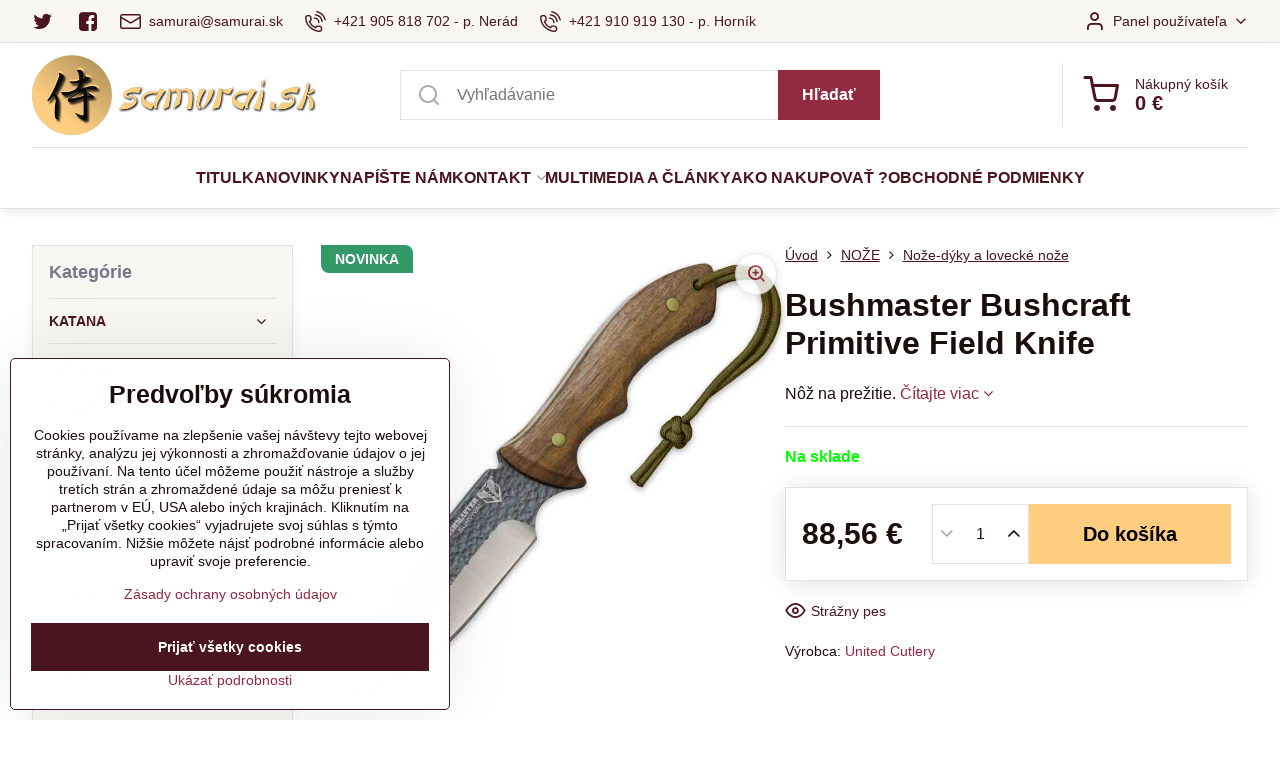

--- FILE ---
content_type: text/html; charset=UTF-8
request_url: https://www.samurai.sk/p/710/bushmaster-bushcraft-primitive-field-knife
body_size: 24704
content:

<!DOCTYPE html>
<html  data-lang-code="sk" lang="sk" class="no-js s1-hasHeader1 s1-hasFixedMenu" data-lssid="fe195ac1eac2">
    <head>
        <meta charset="utf-8">
        		<title>bushcraft dagger</title>
                    <meta name="description" content="knife, nôž">
        		<meta name="viewport" content="width=device-width, initial-scale=1" />
		         
<script data-privacy-group="script">
var FloxSettings = {
'cartItems': {},'cartProducts': {},'cartType': "slider",'loginType': "slider",'regformType': "slider",'langVer': "" 
}; 
 
</script>
<script data-privacy-group="script">
FloxSettings.img_size = { 'min': "50x50",'small': "120x120",'medium': "440x440",'large': "800x800",'max': "1600x1600",'product_antn': "440x440",'product_detail': "800x800" };
</script>
    <template id="privacy_iframe_info">
    <div class="floxIframeBlockedInfo" data-func-text="Funkčné" data-analytic-text="Analytické" data-ad-text="Marketingové" data-nosnippet="1">
    <div class="floxIframeBlockedInfo__common">
        <div class="likeH3">Externý obsah je blokovaný Voľbami súkromia</div>
        <p>Prajete si načítať externý obsah?</p>
    </div>
    <div class="floxIframeBlockedInfo__youtube">
        <div class="likeH3">Videá Youtube sú blokované Voľbami súkromia</div>
        <p>Prajete si načítať Youtube video?</p>
    </div>
    <div class="floxIframeBlockedInfo__buttons">
        <button class="button floxIframeBlockedInfo__once">Povoliť tentokrát</button>
        <button class="button floxIframeBlockedInfo__always" >Povoliť a zapamätať - súhlas s druhom cookie: </button>
    </div>
    <a class="floxIframeBlockedLink__common" href=""><i class="fa fa-external-link"></i> Otvoriť obsah v novom okne</a>
    <a class="floxIframeBlockedLink__youtube" href=""><i class="fa fa-external-link"></i> Otvoriť video v novom okne</a>
</div>
</template>
<script type="text/javascript" data-privacy-group="script">
FloxSettings.options={},FloxSettings.options.MANDATORY=1,FloxSettings.options.FUNC=2,FloxSettings.options.ANALYTIC=4,FloxSettings.options.AD=8;
FloxSettings.options.fullConsent=7;FloxSettings.options.maxConsent=15;FloxSettings.options.consent=0,localStorage.getItem("floxConsent")&&(FloxSettings.options.consent=parseInt(localStorage.getItem("floxConsent")));FloxSettings.options.sync=1;FloxSettings.google_consent2_options={},FloxSettings.google_consent2_options.AD_DATA=1,FloxSettings.google_consent2_options.AD_PERSON=2;FloxSettings.google_consent2_options.consent=-1,localStorage.getItem("floxGoogleConsent2")&&(FloxSettings.google_consent2_options.consent=parseInt(localStorage.getItem("floxGoogleConsent2")));const privacyIsYoutubeUrl=function(e){return e.includes("youtube.com/embed")||e.includes("youtube-nocookie.com/embed")},privacyIsGMapsUrl=function(e){return e.includes("google.com/maps/embed")||/maps\.google\.[a-z]{2,3}\/maps/i.test(e)},privacyGetPrivacyGroup=function(e){var t="";if(e.getAttribute("data-privacy-group")?t=e.getAttribute("data-privacy-group"):e.closest("*[data-privacy-group]")&&(t=e.closest("*[data-privacy-group]").getAttribute("data-privacy-group")),"IFRAME"===e.tagName){let r=e.src||"";privacyIsYoutubeUrl(r)&&(e.setAttribute("data-privacy-group","func"),t="func"),privacyIsGMapsUrl(r)&&(e.setAttribute("data-privacy-group","func"),t="func")}return"regular"===t&&(t="script"),t},privacyBlockScriptNode=function(e){e.type="javascript/blocked";let t=function(r){"javascript/blocked"===e.getAttribute("type")&&r.preventDefault(),e.removeEventListener("beforescriptexecute",t)};e.addEventListener("beforescriptexecute",t)},privacyHandleScriptTag=function(e){let t=privacyGetPrivacyGroup(e);if(t){if("script"===t)return;"mandatory"===t||"func"===t&&FloxSettings.options.consent&FloxSettings.options.FUNC||"analytic"===t&&FloxSettings.options.consent&FloxSettings.options.ANALYTIC||"ad"===t&&FloxSettings.options.consent&FloxSettings.options.AD||privacyBlockScriptNode(e)}else FloxSettings.options.allow_unclassified||privacyBlockScriptNode(e)},privacyShowPlaceholder=function(e){let t=privacyGetPrivacyGroup(e);var r=document.querySelector("#privacy_iframe_info").content.cloneNode(!0),i=r.querySelector(".floxIframeBlockedInfo__always");i.textContent=i.textContent+r.firstElementChild.getAttribute("data-"+t+"-text"),r.firstElementChild.setAttribute("data-"+t,"1"),r.firstElementChild.removeAttribute("data-func-text"),r.firstElementChild.removeAttribute("data-analytic-text"),r.firstElementChild.removeAttribute("data-ad-text");let o=e.parentNode.classList.contains("blockYoutube");if(e.style.height){let a=e.style.height,c=e.style.width;e.setAttribute("data-privacy-style-height",a),r.firstElementChild.style.setProperty("--iframe-h",a),r.firstElementChild.style.setProperty("--iframe-w",c),e.style.height="0"}else if(e.getAttribute("height")){let n=e.getAttribute("height").replace("px",""),l=e.getAttribute("width").replace("px","");e.setAttribute("data-privacy-height",n),n.includes("%")?r.firstElementChild.style.setProperty("--iframe-h",n):r.firstElementChild.style.setProperty("--iframe-h",n+"px"),l.includes("%")?r.firstElementChild.style.setProperty("--iframe-w",l):r.firstElementChild.style.setProperty("--iframe-w",l+"px"),e.setAttribute("height",0)}else if(o&&e.parentNode.style.maxHeight){let s=e.parentNode.style.maxHeight,p=e.parentNode.style.maxWidth;r.firstElementChild.style.setProperty("--iframe-h",s),r.firstElementChild.style.setProperty("--iframe-w",p)}let u=e.getAttribute("data-privacy-src")||"";privacyIsYoutubeUrl(u)?(r.querySelector(".floxIframeBlockedInfo__common").remove(),r.querySelector(".floxIframeBlockedLink__common").remove(),r.querySelector(".floxIframeBlockedLink__youtube").setAttribute("href",u.replace("/embed/","/watch?v="))):u?(r.querySelector(".floxIframeBlockedInfo__youtube").remove(),r.querySelector(".floxIframeBlockedLink__youtube").remove(),r.querySelector(".floxIframeBlockedLink__common").setAttribute("href",u)):(r.querySelector(".floxIframeBlockedInfo__once").remove(),r.querySelector(".floxIframeBlockedInfo__youtube").remove(),r.querySelector(".floxIframeBlockedLink__youtube").remove(),r.querySelector(".floxIframeBlockedLink__common").remove(),r.querySelector(".floxIframeBlockedInfo__always").classList.add("floxIframeBlockedInfo__always--reload")),e.parentNode.insertBefore(r,e.nextSibling),o&&e.parentNode.classList.add("blockYoutube--blocked")},privacyHidePlaceholderIframe=function(e){var t=e.nextElementSibling;if(t&&t.classList.contains("floxIframeBlockedInfo")){let r=e.parentNode.classList.contains("blockYoutube");r&&e.parentNode.classList.remove("blockYoutube--blocked"),e.getAttribute("data-privacy-style-height")?e.style.height=e.getAttribute("data-privacy-style-height"):e.getAttribute("data-privacy-height")?e.setAttribute("height",e.getAttribute("data-privacy-height")):e.classList.contains("invisible")&&e.classList.remove("invisible"),t.remove()}},privacyBlockIframeNode=function(e){var t=e.src||"";""===t&&e.getAttribute("data-src")&&(t=e.getAttribute("data-src")),e.setAttribute("data-privacy-src",t),e.removeAttribute("src"),!e.classList.contains("floxNoPrivacyPlaceholder")&&(!e.style.width||parseInt(e.style.width)>200)&&(!e.getAttribute("width")||parseInt(e.getAttribute("width"))>200)&&(!e.style.height||parseInt(e.style.height)>200)&&(!e.getAttribute("height")||parseInt(e.getAttribute("height"))>200)&&(!e.style.display||"none"!==e.style.display)&&(!e.style.visibility||"hidden"!==e.style.visibility)&&privacyShowPlaceholder(e)},privacyHandleIframeTag=function(e){let t=privacyGetPrivacyGroup(e);if(t){if("script"===t||"mandatory"===t)return;if("func"===t&&FloxSettings.options.consent&FloxSettings.options.FUNC)return;if("analytic"===t&&FloxSettings.options.consent&FloxSettings.options.ANALYTIC||"ad"===t&&FloxSettings.options.consent&FloxSettings.options.AD)return;privacyBlockIframeNode(e)}else{if(FloxSettings.options.allow_unclassified)return;privacyBlockIframeNode(e)}},privacyHandleYoutubeGalleryItem=function(e){if(!(FloxSettings.options.consent&FloxSettings.options.FUNC)){var t=e.closest(".gallery").getAttribute("data-preview-height"),r=e.getElementsByTagName("img")[0],i=r.getAttribute("src").replace(t+"/"+t,"800/800");r.classList.contains("flox-lazy-load")&&(i=r.getAttribute("data-src").replace(t+"/"+t,"800/800")),e.setAttribute("data-href",e.getAttribute("href")),e.setAttribute("href",i),e.classList.replace("ytb","ytbNoConsent")}},privacyBlockPrivacyElementNode=function(e){e.classList.contains("floxPrivacyPlaceholder")?(privacyShowPlaceholder(e),e.classList.add("invisible")):e.style.display="none"},privacyHandlePrivacyElementNodes=function(e){let t=privacyGetPrivacyGroup(e);if(t){if("script"===t||"mandatory"===t)return;if("func"===t&&FloxSettings.options.consent&FloxSettings.options.FUNC)return;if("analytic"===t&&FloxSettings.options.consent&FloxSettings.options.ANALYTIC||"ad"===t&&FloxSettings.options.consent&FloxSettings.options.AD)return;privacyBlockPrivacyElementNode(e)}else{if(FloxSettings.options.allow_unclassified)return;privacyBlockPrivacyElementNode(e)}};function privacyLoadScriptAgain(e){var t=document.getElementsByTagName("head")[0],r=document.createElement("script");r.src=e.getAttribute("src"),t.appendChild(r),e.parentElement.removeChild(e)}function privacyExecuteScriptAgain(e){var t=document.getElementsByTagName("head")[0],r=document.createElement("script");r.textContent=e.textContent,t.appendChild(r),e.parentElement.removeChild(e)}function privacyEnableScripts(){document.querySelectorAll('script[type="javascript/blocked"]').forEach(e=>{let t=privacyGetPrivacyGroup(e);(FloxSettings.options.consent&FloxSettings.options.ANALYTIC&&t.includes("analytic")||FloxSettings.options.consent&FloxSettings.options.AD&&t.includes("ad")||FloxSettings.options.consent&FloxSettings.options.FUNC&&t.includes("func"))&&(e.getAttribute("src")?privacyLoadScriptAgain(e):privacyExecuteScriptAgain(e))})}function privacyEnableIframes(){document.querySelectorAll("iframe[data-privacy-src]").forEach(e=>{let t=privacyGetPrivacyGroup(e);if(!(FloxSettings.options.consent&FloxSettings.options.ANALYTIC&&t.includes("analytic")||FloxSettings.options.consent&FloxSettings.options.AD&&t.includes("ad")||FloxSettings.options.consent&FloxSettings.options.FUNC&&t.includes("func")))return;privacyHidePlaceholderIframe(e);let r=e.getAttribute("data-privacy-src");e.setAttribute("src",r),e.removeAttribute("data-privacy-src")})}function privacyEnableYoutubeGalleryItems(){FloxSettings.options.consent&FloxSettings.options.FUNC&&(document.querySelectorAll(".ytbNoConsent").forEach(e=>{e.setAttribute("href",e.getAttribute("data-href")),e.classList.replace("ytbNoConsent","ytb")}),"function"==typeof initGalleryPlugin&&initGalleryPlugin())}function privacyEnableBlockedContent(e,t){document.querySelectorAll(".floxCaptchaCont").length&&(e&FloxSettings.options.FUNC)!=(t&FloxSettings.options.FUNC)?window.location.reload():(privacyEnableScripts(),privacyEnableIframes(),privacyEnableYoutubeGalleryItems(),"function"==typeof FloxSettings.privacyEnableScriptsCustom&&FloxSettings.privacyEnableScriptsCustom())}
function privacyUpdateConsent(){ FloxSettings.ga4&&"function"==typeof gtag&&gtag("consent","update",{ad_storage:FloxSettings.options.consent&FloxSettings.options.AD?"granted":"denied",analytics_storage:FloxSettings.options.consent&FloxSettings.options.ANALYTIC?"granted":"denied",functionality_storage:FloxSettings.options.consent&FloxSettings.options.FUNC?"granted":"denied",personalization_storage:FloxSettings.options.consent&FloxSettings.options.FUNC?"granted":"denied",security_storage:FloxSettings.options.consent&FloxSettings.options.FUNC?"granted":"denied",ad_user_data:FloxSettings.google_consent2_options.consent>-1&&FloxSettings.google_consent2_options.consent&FloxSettings.google_consent2_options.AD_DATA?"granted":"denied",ad_personalization:FloxSettings.google_consent2_options.consent>-1&&FloxSettings.google_consent2_options.consent&FloxSettings.google_consent2_options.AD_PERSON?"granted":"denied"});if(FloxSettings.sklik&&FloxSettings.sklik.active){var e={rtgId:FloxSettings.sklik.seznam_retargeting_id,consent:FloxSettings.options.consent&&FloxSettings.options.consent&FloxSettings.options.ANALYTIC?1:0};"category"===FloxSettings.sklik.pageType?(e.category=FloxSettings.sklik.category,e.pageType=FloxSettings.sklik.pageType):"offerdetail"===FloxSettings.sklik.pagetype&&(e.itemId=FloxSettings.sklik.itemId,e.pageType=FloxSettings.sklik.pageType),window.rc&&window.rc.retargetingHit&&window.rc.retargetingHit(e)}"function"==typeof loadCartFromLS&&"function"==typeof saveCartToLS&&(loadCartFromLS(),saveCartToLS());}
const observer=new MutationObserver(e=>{e.forEach(({addedNodes:e})=>{e.forEach(e=>{if(FloxSettings.options.consent!==FloxSettings.options.maxConsent){if(1===e.nodeType&&"SCRIPT"===e.tagName)return privacyHandleScriptTag(e);if(1===e.nodeType&&"IFRAME"===e.tagName)return privacyHandleIframeTag(e);if(1===e.nodeType&&"A"===e.tagName&&e.classList.contains("ytb"))return privacyHandleYoutubeGalleryItem(e);if(1===e.nodeType&&"SCRIPT"!==e.tagName&&"IFRAME"!==e.tagName&&e.classList.contains("floxPrivacyElement"))return privacyHandlePrivacyElementNodes(e)}1===e.nodeType&&(e.classList.contains("mainPrivacyModal")||e.classList.contains("mainPrivacyBar"))&&(FloxSettings.options.consent>0&&!FloxSettings.options.forceShow&&-1!==FloxSettings.google_consent2_options.consent?e.style.display="none":FloxSettings.options.consent>0&&-1===FloxSettings.google_consent2_options.consent?e.classList.add("hideBWConsentOptions"):-1!==FloxSettings.google_consent2_options.consent&&e.classList.add("hideGC2ConsentOptions"))})})});observer.observe(document.documentElement,{childList:!0,subtree:!0}),document.addEventListener("DOMContentLoaded",function(){observer.disconnect()});const createElementBackup=document.createElement;document.createElement=function(...e){if("script"!==e[0].toLowerCase())return createElementBackup.bind(document)(...e);let n=createElementBackup.bind(document)(...e);return n.setAttribute("data-privacy-group","script"),n};
</script>

<meta name="referrer" content="no-referrer-when-downgrade">


<link rel="canonical" href="https://www.samurai.sk/p/710/bushmaster-bushcraft-primitive-field-knife">
    

<style itemscope itemtype="https://schema.org/WebPage" itemref="p1a p1b p1c"></style> 
<meta id="p1a" itemprop="name" content="bushcraft dagger">
<meta id="p1b" itemprop="description" content="knife, nôž">  
<meta property="og:title" content="bushcraft dagger">

<meta property="og:url" content="https://www.samurai.sk/p/710/bushmaster-bushcraft-primitive-field-knife">
<meta property="og:description" content="knife, nôž">

<meta name="twitter:card" content="summary_large_image">
<meta name="twitter:title" content="bushcraft dagger">
<meta name="twitter:description" content="knife, nôž">

    <meta property="og:locale" content="sk_SK">

    <meta property="og:type" content="product">
    <meta id="p1c" itemprop="image" content="https://www.samurai.sk/resize/e:ccacd/440/440/files/noze/uc-knives/uc3169.jpg">
    <meta property="og:image" content="https://www.samurai.sk/resize/e:ccacd/1200/630/files/noze/uc-knives/uc3169.jpg">  
    <meta name="twitter:image" content="https://www.samurai.sk/resize/e:ccacd/1200/630/files/noze/uc-knives/uc3169.jpg">
    <link href="https://www.samurai.sk/resize/e:ccacd/440/440/files/noze/uc-knives/uc3169.jpg" rel="previewimage">

<link rel="alternate" type="application/rss+xml" title="RSS feed pre www.samurai.sk" href="/e/rss/news">

<link rel="dns-prefetch" href="https://www.biznisweb.sk">
<link rel="preconnect" href="https://www.biznisweb.sk/" crossorigin>
<link rel="preload" href="/erp-templates/skins/flat/universal/fonts/fontawesome-webfont.woff2" as="font" type="font/woff2" crossorigin>
<link href="/erp-templates/251127172607/universal.css" rel="stylesheet" type="text/css" media="all">  



<link href="https://cdn.magrano.com/magrano-BAMmwH.css" rel="stylesheet" type="text/css" />
<script src="https://cdn.magrano.com/magrano-BAMmwH.js" data-privacy-group="script" type="text/javascript"></script>

<script data-privacy-group="mandatory">
    FloxSettings.trackerData = {
                    'cartIds': []
            };
    </script>    <!-- Global site tag (gtag.js) - Google Analytics -->
    <script async src="https://www.googletagmanager.com/gtag/js?id=G-ZYSQ277JE8" data-privacy-group="regular"></script>    
    <script data-privacy-group="regular">
        window.dataLayer = window.dataLayer || [];
        function gtag(){ dataLayer.push(arguments); }
        if(FloxSettings.options) {
          if(FloxSettings.options.consent) {
            gtag('consent', 'default', {
              'ad_storage': (FloxSettings.options.consent & FloxSettings.options.AD)?'granted':'denied',
              'analytics_storage': (FloxSettings.options.consent & FloxSettings.options.ANALYTIC)?'granted':'denied',
              'functionality_storage': (FloxSettings.options.consent & FloxSettings.options.FUNC)?'granted':'denied',
              'personalization_storage': (FloxSettings.options.consent & FloxSettings.options.FUNC)?'granted':'denied',
              'security_storage': (FloxSettings.options.consent & FloxSettings.options.FUNC)?'granted':'denied',
              'ad_user_data': ((FloxSettings.google_consent2_options.consent > -1) && FloxSettings.google_consent2_options.consent & FloxSettings.google_consent2_options.AD_DATA)?'granted':'denied',
              'ad_personalization': ((FloxSettings.google_consent2_options.consent > -1) && FloxSettings.google_consent2_options.consent & FloxSettings.google_consent2_options.AD_PERSON)?'granted':'denied',
              'wait_for_update': 500
            });  
          } else {
            gtag('consent', 'default', {
              'ad_storage': 'denied',
              'analytics_storage': 'denied',
              'functionality_storage': 'denied',
              'personalization_storage': 'denied',
              'security_storage': 'denied',
              'ad_user_data': 'denied',
              'ad_personalization': 'denied',
              'wait_for_update': 500
            });  
          }
        }
        gtag('js', new Date());
     
        gtag('set', { 'currency': 'EUR' }); 
      
    

    FloxSettings.ga4 = 1;
    FloxSettings.gtagID = 'G-ZYSQ277JE8';
    gtag('config', 'G-ZYSQ277JE8',{  'groups': 'ga4' });   

  
    </script>   
 

		<script data-privacy-group="script">
			FloxSettings.cartType = "same_page";
			FloxSettings.loginType = "custom";
			FloxSettings.regformType = "custom";
		</script>
												<style>
			:root {
				--s1-accentTransparent: #942A3F17;
				--s1-accentComplement: #fff;
				--s1-maccentComplement: #000;
				--s1-menuBgComplementTransparent: #fffb;
				--s1-menuBgComplementTransparent2: #fff2;
				--s1-menuBgComplement: #fff;
				--s1-accentDark: #4a151f;
			}
		</style>

		</head>
<body class="s1-pt-product ">
    <!-- Facebook Pixel Code -->
<script type="text/javascript" data-privacy-group="ad">
!function(f,b,e,v,n,t,s){
    if(f.fbq)return;n=f.fbq=function(){
        n.callMethod? n.callMethod.apply(n,arguments):n.queue.push(arguments)
    };
    if(!f._fbq)f._fbq=n;
    n.push=n;n.loaded=!0;n.version='2.0';n.queue=[];t=b.createElement(e);t.async=!0;
    t.src=v;s=b.getElementsByTagName(e)[0];s.parentNode.insertBefore(t,s)
}
(window,document,'script','//connect.facebook.net/en_US/fbevents.js');

    var time = new Date().getTime(), 
        eventId = "PW" + time;  

    fbq('init', '323254704961394');        
    //console.log('special FB init')
    fbq('track', 'PageView', { }, { 'eventID': eventId });
    FloxSettings.fb_conv = [];

    
    function getCookie(name) {
      var value = '; '+document.cookie;
      var parts = value.split('; '+name+'=');
      if (parts.length === 2) return parts.pop().split(';').shift();
      else return null;
    }    
    
    FloxSettings.fb_conv.push({ 
        "event_name": "PageView",
        "event_time": time,
        "event_id": eventId, 
        "event_source_url": window.location.href,
        "action_source": "website",
        "user_data": {
            "fbp": getCookie('_fbp')
        }
    });
    
        
 FloxSettings.currency = 'EUR';FloxSettings.fbremarket = { 'init': true, 'apikey': '323254704961394' };        
</script>
<!-- End Facebook Pixel Code -->

    <noscript class="noprint">
        <div id="noscript">
            Javascript není prohlížečem podporován nebo je vypnutý. Pro zobrazení stránky tak, jak byla zamýšlena, použijte prohlížeč s podporou JavaScript.
            <br>Pomoc: <a href="https://www.enable-javascript.com/" target="_blank">Enable-Javascript.com</a>.
        </div>
    </noscript>
    
    <div class="oCont remodal-bg">
																																					
						

	
	<section class="s1-headerTop s1-headerTop-style1 noprint">
		<div class="s1-cont flex ai-c">
							<div class="s1-headerTop-left">
					                        <div id="box-id-top_header_left" class="pagebox">
                                                        	<nav class="s1-topNav">
		<ul class="s1-topNav-items">
																				<li class="s1-topNav-item  iconOnly">
						<a class="s1-topNav-link " href="https://t.me/samuraj_sk" title="Twitter">
															        
    <i class="navIcon fa fa-twitter fa-fw imgIcon50"></i>
    
														<span class="s1-topNav-linkText">Twitter</span>
						</a>
					</li>
																								<li class="s1-topNav-item  iconOnly">
						<a class="s1-topNav-link " href="https://www.facebook.com/people/Samuraisk/100063574254255/" title="Facebook">
															        
    <i class="navIcon fa fa-facebook-square fa-fw imgIcon50"></i>
    
														<span class="s1-topNav-linkText">Facebook</span>
						</a>
					</li>
																								<li class="s1-topNav-item ">
						<a class="s1-topNav-link " href="mailto:samurai@samurai.sk" >
															    <i class="navIcon navIconBWSet imgIcon50"><svg xmlns="http://www.w3.org/2000/svg" width="34.079" height="24.679" viewBox="0 0 34.079 24.679" fill="currentColor">
  <path d="M48.018,22.66H21.982a4.027,4.027,0,0,0-4.022,4.022V43.318a4.028,4.028,0,0,0,4.022,4.022H48.018a4.028,4.028,0,0,0,4.022-4.022V26.682A4.027,4.027,0,0,0,48.018,22.66ZM21.982,25.084H48.018a1.6,1.6,0,0,1,1.6,1.6v.843L35.068,36.016l-14.684-8.7v-.629A1.6,1.6,0,0,1,21.982,25.084ZM48.018,44.916H21.982a1.6,1.6,0,0,1-1.6-1.6V30.128l14.061,8.336a1.208,1.208,0,0,0,1.229,0l13.942-8.137V43.318A1.6,1.6,0,0,1,48.018,44.916Z" transform="translate(-17.96 -22.66)"/>
</svg>
</i>

														<span class="s1-topNav-linkText">samurai@samurai.sk</span>
						</a>
					</li>
																								<li class="s1-topNav-item ">
						<a class="s1-topNav-link " href="tel:+421905818702" >
															    <i class="navIcon navIconBWSet imgIcon50"><svg xmlns="http://www.w3.org/2000/svg" width="32.363" height="32.696" viewBox="0 0 32.363 32.696" fill="currentColor">
    <path d="M50.089,33.454a1.089,1.089,0,0,1-1.057-.818A16.444,16.444,0,0,0,36.816,20.8a1.085,1.085,0,1,1,.485-2.116A18.64,18.64,0,0,1,51.148,32.1a1.085,1.085,0,0,1-.789,1.319A1.146,1.146,0,0,1,50.089,33.454Z" transform="translate(-18.819 -18.652)"/>
    <path d="M45.271,36.015a1.091,1.091,0,0,1-1.08-.933,11.093,11.093,0,0,0-9.62-9.407,1.085,1.085,0,1,1,.271-2.153A13.276,13.276,0,0,1,46.353,34.778,1.086,1.086,0,0,1,45.425,36,1.151,1.151,0,0,1,45.271,36.015Z" transform="translate(-18.819 -18.652)"/>
    <path d="M40.16,37.721a1.088,1.088,0,0,1-1.091-1.085,5.871,5.871,0,0,0-5.884-5.846,1.085,1.085,0,1,1,0-2.17,8.051,8.051,0,0,1,8.067,8.016A1.089,1.089,0,0,1,40.16,37.721Z" transform="translate(-18.819 -18.652)"/>
    <path d="M40.781,51.348l-.179,0c-6.259-.15-21.417-6.59-21.781-21.646a4.416,4.416,0,0,1,4.195-4.873l1.667-.04c1.493-.022,4.368,1.1,4.478,5.638.1,4.086-1.181,4.893-1.953,5.009a1.073,1.073,0,0,1-.138.013l-.32.007a16.914,16.914,0,0,0,8.062,8.011l.007-.317a1.285,1.285,0,0,1,.012-.138c.118-.767.929-2.037,5.042-1.941,4.569.11,5.709,2.959,5.672,4.451l-.04,1.657a4.594,4.594,0,0,1-.661,2.126A4.425,4.425,0,0,1,40.781,51.348ZM24.763,26.956h-.027L23.069,27c-.491.022-2.123.281-2.066,2.651.352,14.5,15.42,19.427,19.652,19.528,2.388.091,2.645-1.564,2.668-2.063l.04-1.646c.018-.74-.7-2.161-3.542-2.229a6.37,6.37,0,0,0-2.828.344l-.005.2a1.988,1.988,0,0,1-.9,1.613,2.014,2.014,0,0,1-1.841.184,18.874,18.874,0,0,1-9.628-9.568,1.973,1.973,0,0,1,.186-1.828,2.006,2.006,0,0,1,1.622-.9l.2,0a6.306,6.306,0,0,0,.346-2.809C26.911,27.686,25.516,26.956,24.763,26.956Zm10.3,16.612h0Z" transform="translate(-18.819 -18.652)"/>
</svg>
</i>

														<span class="s1-topNav-linkText">+421 905 818 702 - p. Nerád</span>
						</a>
					</li>
																								<li class="s1-topNav-item ">
						<a class="s1-topNav-link " href="tel:+421910919130" >
															    <i class="navIcon navIconBWSet imgIcon50"><svg xmlns="http://www.w3.org/2000/svg" width="32.363" height="32.696" viewBox="0 0 32.363 32.696" fill="currentColor">
    <path d="M50.089,33.454a1.089,1.089,0,0,1-1.057-.818A16.444,16.444,0,0,0,36.816,20.8a1.085,1.085,0,1,1,.485-2.116A18.64,18.64,0,0,1,51.148,32.1a1.085,1.085,0,0,1-.789,1.319A1.146,1.146,0,0,1,50.089,33.454Z" transform="translate(-18.819 -18.652)"/>
    <path d="M45.271,36.015a1.091,1.091,0,0,1-1.08-.933,11.093,11.093,0,0,0-9.62-9.407,1.085,1.085,0,1,1,.271-2.153A13.276,13.276,0,0,1,46.353,34.778,1.086,1.086,0,0,1,45.425,36,1.151,1.151,0,0,1,45.271,36.015Z" transform="translate(-18.819 -18.652)"/>
    <path d="M40.16,37.721a1.088,1.088,0,0,1-1.091-1.085,5.871,5.871,0,0,0-5.884-5.846,1.085,1.085,0,1,1,0-2.17,8.051,8.051,0,0,1,8.067,8.016A1.089,1.089,0,0,1,40.16,37.721Z" transform="translate(-18.819 -18.652)"/>
    <path d="M40.781,51.348l-.179,0c-6.259-.15-21.417-6.59-21.781-21.646a4.416,4.416,0,0,1,4.195-4.873l1.667-.04c1.493-.022,4.368,1.1,4.478,5.638.1,4.086-1.181,4.893-1.953,5.009a1.073,1.073,0,0,1-.138.013l-.32.007a16.914,16.914,0,0,0,8.062,8.011l.007-.317a1.285,1.285,0,0,1,.012-.138c.118-.767.929-2.037,5.042-1.941,4.569.11,5.709,2.959,5.672,4.451l-.04,1.657a4.594,4.594,0,0,1-.661,2.126A4.425,4.425,0,0,1,40.781,51.348ZM24.763,26.956h-.027L23.069,27c-.491.022-2.123.281-2.066,2.651.352,14.5,15.42,19.427,19.652,19.528,2.388.091,2.645-1.564,2.668-2.063l.04-1.646c.018-.74-.7-2.161-3.542-2.229a6.37,6.37,0,0,0-2.828.344l-.005.2a1.988,1.988,0,0,1-.9,1.613,2.014,2.014,0,0,1-1.841.184,18.874,18.874,0,0,1-9.628-9.568,1.973,1.973,0,0,1,.186-1.828,2.006,2.006,0,0,1,1.622-.9l.2,0a6.306,6.306,0,0,0,.346-2.809C26.911,27.686,25.516,26.956,24.763,26.956Zm10.3,16.612h0Z" transform="translate(-18.819 -18.652)"/>
</svg>
</i>

														<span class="s1-topNav-linkText">+421 910 919 130 - p. Horník</span>
						</a>
					</li>
									</ul>
	</nav>

                             
            </div> 
    
				</div>
										<div class="s1-headerTop-right flex ml-a">
											<div class="s1-dropDown s1-loginDropdown">
	<a href="/e/login" class="s1-dropDown-toggler">
		<i class="s1-icon s1-icon-user s1-dropDown-icon" aria-hidden="true"></i>
		<span class="s1-dropDown-title">Panel používateľa</span>
		<i class="fa fa-angle-down s1-dropDown-arrow"></i>
	</a>
	<ul class="s1-dropDown-items">
				<li class="s1-dropDown-item">
			<a class="s1-dropDown-link" href="/e/login" data-remodal-target="s1-acc">
				<i class="s1-icon s1-icon-log-in s1-dropDown-icon"></i>
				<span class="s1-dropDown-title">Prihlásiť sa</span>
			</a>
		</li>
						<li class="s1-dropDown-item">
			<a class="s1-dropDown-link" href="/e/account/register">
				<i class="s1-icon s1-icon-user-plus s1-dropDown-icon"></i>
				<span class="s1-dropDown-title">Registrácia</span>
			</a>
		</li>
    		</ul>
</div>

														</div>
					</div>
	</section>
<header class="s1-header s1-header-style1  noprint">
	<section class="s1-header-cont s1-cont flex">
		<div class="s1-header-logo">
							<a class="s1-imglogo" href="/"><img src="/files/design/logo.jpg" alt="Logo"></a>
					</div>
		<div class="s1-header-actions flex">
						<div class="s1-header-search">
				<!-- search activator -->
				<div class="s1-header-action m-hide">
					<a href="/e/search" title="Hľadať" class="s1-header-actionLink s1-searchActivatorJS"><i class="s1-icon s1-icon-search"></i></a>
				</div>
					<form action="/e/search" method="get" class="siteSearchForm s1-topSearch-form">
		<div class="siteSearchCont s1-topSearch">
			<label class="s1-siteSearch-label flex">
				<i class="s1-icon s1-icon-search rm-hide"></i>
				<input data-pages="Stránky" data-products="Produkty" data-categories="Kategórie" data-news="Novinky" data-brands="Výrobca" class="siteSearchInput" id="s1-small-search" placeholder="Vyhľadávanie" name="word" type="text" value="">
				<button class="button" type="submit">Hľadať</button>
			</label>
		</div>
	</form>

			</div>
			
												<!-- cart -->
			<div class="s1-headerCart-outer">
				            
    		<div class="s1-header-action s1-headerCart">
			<a class="s1-header-actionLink smallCart" href="/e/cart/index" title="Nákupný košík">
				<i class="s1-icon s1-icon-shopping-cart"></i>
				<span class="smallCartItems buttonCartInvisible invisible">0</span>
				<div class="s1-scText rl-hide">
					<span class="s1-scTitle">Nákupný košík</span>
					<span class="smallCartTotal smallCartPrice" data-pieces="0">0 €</span>
				</div>
			</a>
			<div id="s1-customSmallCartCont" class="s1-smallCart-wrapper"></div>
		</div>
    
			</div>
			<!-- menu -->
						<div class="s1-header-action l-hide">
				<button aria-label="Menu" class="s1-header-actionLink s1-menuActivatorJS"><i class="s1-icon s1-icon-menu"></i></button>
			</div>
					</div>
	</section>
		<div class="s1-menu-section ">
					<div class="s1-menu-overlay s1-menuActivatorJS l-hide"></div>
			<div class="s1-menu-wrapper">
				<div class="s1-menu-header l-hide">
					Menu
					<span class="s1-menuClose s1-menuActivatorJS">✕</span>
				</div>
				<div class="s1-menu-cont s1-cont">
											     
                                        																														<nav class="s1-menu s1-menu-center">
								<ul class="s1-menu-items">
																	<li class="s1-menu-item  ">
							<a class="s1-menu-link " href="/">
																<span>TITULKA</span>
															</a>
													</li>
																	<li class="s1-menu-item  ">
							<a class="s1-menu-link " href="/novinky">
																<span>NOVINKY</span>
															</a>
													</li>
																	<li class="s1-menu-item  ">
							<a class="s1-menu-link " href="/napiste-nam">
																<span>NAPÍŠTE  NÁM</span>
															</a>
													</li>
																	<li class="s1-menu-item  hasSubmenu s1-sub-dropdown">
							<a class="s1-menu-link " href="/kontakt">
																<span>KONTAKT</span>
								<i class="s1-menuChevron fa fa-angle-right"></i>							</a>
															     
                                        														<ul class="s1-submenu-items level-1">
								<li class="s1-submenu-item level-1    ">
															<a href="/kontakt/vstup-pre-zakaznikov" class="s1-submenu-link ">
						<span>Vstup pre zákazníkov</span>
											</a>
									</li>
											</ul>
		    
													</li>
																	<li class="s1-menu-item  ">
							<a class="s1-menu-link " href="/multimedia-a-clanky">
																<span>MULTIMEDIA  A  ČLÁNKY</span>
															</a>
													</li>
																	<li class="s1-menu-item  ">
							<a class="s1-menu-link " href="/ako-nakupovat">
																<span>AKO  NAKUPOVAŤ ?</span>
															</a>
													</li>
																	<li class="s1-menu-item  ">
							<a class="s1-menu-link " href="/obchodne-podmienky">
																<span>OBCHODNÉ  PODMIENKY</span>
															</a>
													</li>
									</ul>
			</nav>
		    
																<div class="s1-menu-categoriesMobile l-hide">
							                        <div id="box-id-flox_side_menu" class="pagebox">
                                                        															<nav class="s1-sideMenu ">
							<div class="s1-menuTitle rl-hide">Kategórie</div>
						<ul class="s1-sideMenu-items">
														
																																																																																																
											<li class="s1-sideMenu-item  hasSubmenu s1-sideSub-dropdown ">
							<a class="s1-sideMenu-link " href="/c/katana">
																<span>KATANA</span>
								<i class="s1-menuChevron fa fa-angle-right"></i>							</a>
															<ul class="s1-submenu-items level-1">
								<li class="s1-submenu-item level-1    ">
															<a href="/c/katana/katana-repliky" class="s1-submenu-link ">
						<span>KATANY/funkčné repliky filmových chladných zbraní</span>
											</a>
									</li>
								<li class="s1-submenu-item level-1    ">
															<a href="/c/katana/gunto" class="s1-submenu-link ">
						<span>GUNTO</span>
											</a>
									</li>
								<li class="s1-submenu-item level-1    ">
															<a href="/c/katana/sety" class="s1-submenu-link ">
						<span>KATANY z prekladanej ocele</span>
											</a>
									</li>
								<li class="s1-submenu-item level-1    ">
															<a href="/c/katana/setydekoracne" class="s1-submenu-link ">
						<span>KATANY-dekoračné sety</span>
											</a>
									</li>
								<li class="s1-submenu-item level-1    ">
															<a href="/c/katana/shirasaya-shikomizue" class="s1-submenu-link ">
						<span>SHIRASAYA / SHIKOMIZUE</span>
											</a>
									</li>
								<li class="s1-submenu-item level-1    ">
															<a href="/c/katana/individual-made-katana" class="s1-submenu-link ">
						<span>INDIVIDUAL KATANA</span>
											</a>
									</li>
											</ul>
													</li>
																			
																																																																																																
											<li class="s1-sideMenu-item   ">
							<a class="s1-sideMenu-link " href="/c/wakizashi">
																<span>WAKIZASHI</span>
															</a>
													</li>
																			
																																																																																																
											<li class="s1-sideMenu-item   ">
							<a class="s1-sideMenu-link " href="/c/tanto">
																<span>TANTO</span>
															</a>
													</li>
																			
																																																																																																
											<li class="s1-sideMenu-item   ">
							<a class="s1-sideMenu-link " href="/c/mece-stredovekej-ciny">
																<span>MEČE STREDOVEKEJ ČÍNY</span>
															</a>
													</li>
																			
																																																																																																
											<li class="s1-sideMenu-item   ">
							<a class="s1-sideMenu-link " href="/c/ninjutsu">
																<span>NINJUTSU</span>
															</a>
													</li>
																			
																																																																																																
											<li class="s1-sideMenu-item   ">
							<a class="s1-sideMenu-link " href="/c/stojany-na-mec">
																<span>STOJANY NA MEČE</span>
															</a>
													</li>
																			
																																																																																																
											<li class="s1-sideMenu-item   ">
							<a class="s1-sideMenu-link " href="/c/starostlivost-o-mec">
																<span>STAROSTLIVOSŤ O MEČ</span>
															</a>
													</li>
																			
																																																																																																
											<li class="s1-sideMenu-item   ">
							<a class="s1-sideMenu-link " href="/c/kabuto">
																<span>KABUTO</span>
															</a>
													</li>
																			
																																																																																																
											<li class="s1-sideMenu-item   ">
							<a class="s1-sideMenu-link " href="/c/yoroi">
																<span>YOROI</span>
															</a>
													</li>
																			
																																																																																																
											<li class="s1-sideMenu-item   ">
							<a class="s1-sideMenu-link " href="/c/sebaobrana">
																<span>SEBAOBRANA</span>
															</a>
													</li>
																			
																																																																																																
											<li class="s1-sideMenu-item  hasSubmenu s1-sideSub-dropdown submenuVisible">
							<a class="s1-sideMenu-link select" href="/c/noze">
																<span>NOŽE</span>
								<i class="s1-menuChevron fa fa-angle-right"></i>							</a>
															<ul class="s1-submenu-items level-1">
								<li class="s1-submenu-item level-1    ">
															<a href="/c/noze/karambity" class="s1-submenu-link ">
						<span>Karambity</span>
											</a>
									</li>
								<li class="s1-submenu-item level-1    ">
															<a href="/c/noze/noze-vyskakovacie" class="s1-submenu-link ">
						<span>Nože-vyskakovacie</span>
											</a>
									</li>
								<li class="s1-submenu-item level-1   submenuVisible ">
															<a href="/c/noze/noze-dyky-a-lovecke-noze" class="s1-submenu-link select">
						<span>Nože-dýky a lovecké nože</span>
											</a>
									</li>
								<li class="s1-submenu-item level-1    ">
															<a href="/c/noze/noze-vojenske-a-takticke-bojove-noze" class="s1-submenu-link ">
						<span>Nože-vojenské a taktické bojové nože</span>
											</a>
									</li>
								<li class="s1-submenu-item level-1    ">
															<a href="/c/noze/noze-vrhacie" class="s1-submenu-link ">
						<span>Nože -vrhacie</span>
											</a>
									</li>
								<li class="s1-submenu-item level-1    ">
															<a href="/c/noze/noze-vreckove" class="s1-submenu-link ">
						<span>Nože-vreckové</span>
											</a>
									</li>
											</ul>
													</li>
																			
																																																																																																
											<li class="s1-sideMenu-item  hasSubmenu s1-sideSub-dropdown ">
							<a class="s1-sideMenu-link " href="/c/bojove-sporty">
																<span>BOJOVÉ ŠPORTY</span>
								<i class="s1-menuChevron fa fa-angle-right"></i>							</a>
															<ul class="s1-submenu-items level-1">
								<li class="s1-submenu-item level-1    ">
															<a href="/c/bojove-sporty/boxkick-boxmma" class="s1-submenu-link ">
						<span>BOX/KICK-BOX/MMA/MUAI-THAI</span>
											</a>
									</li>
								<li class="s1-submenu-item level-1    ">
															<a href="/c/bojove-sporty/karatekobudokungfu" class="s1-submenu-link ">
						<span>KARATE/ KOBUDO</span>
											</a>
									</li>
								<li class="s1-submenu-item level-1    ">
															<a href="/c/bojove-sporty/taekwondo" class="s1-submenu-link ">
						<span>TAEKWONDO</span>
											</a>
									</li>
								<li class="s1-submenu-item level-1    ">
															<a href="/c/bojove-sporty/judoaikidojiu-jitsu" class="s1-submenu-link ">
						<span>JUDO/AIKIDO/JIU-JITSU</span>
											</a>
									</li>
								<li class="s1-submenu-item level-1    ">
															<a href="/c/bojove-sporty/kung-fu-taichi-wushu-qi-gong" class="s1-submenu-link ">
						<span>KUNG FU (TaiChi, Wushu, WingTsun, Qi Gong)</span>
											</a>
									</li>
								<li class="s1-submenu-item level-1    ">
															<a href="/c/bojove-sporty/kendo-iaido-jodo" class="s1-submenu-link ">
						<span>KENDO/IAIDO/JODO</span>
											</a>
									</li>
											</ul>
													</li>
																			
																																																																																																
											<li class="s1-sideMenu-item  hasSubmenu s1-sideSub-dropdown ">
							<a class="s1-sideMenu-link " href="/c/bojove-sporty-trening">
																<span>BOJOVÉ ŠPORTY tréningové pomôcky</span>
								<i class="s1-menuChevron fa fa-angle-right"></i>							</a>
															<ul class="s1-submenu-items level-1">
								<li class="s1-submenu-item level-1  hasSubmenu  ">
															<a href="/c/bojove-sporty-trening/treningove-oblecenie" class="s1-submenu-link ">
						<span>TRÉNINGOVÉ OBLEČENIE</span>
						<i class="s1-menuChevron fa fa-angle-right "></i>					</a>
																		     
                                        														<ul class="s1-submenu-items level-2">
								<li class="s1-submenu-item level-2    ">
															<a href="/c/bojove-sporty-trening/treningove-oblecenie/kimona-doboky" class="s1-submenu-link ">
						<span>KIMONÁ/DOBOKY</span>
											</a>
									</li>
								<li class="s1-submenu-item level-2    ">
															<a href="/c/bojove-sporty-trening/treningove-oblecenie/box-mma-trening" class="s1-submenu-link ">
						<span>BOX,MMA,MUAY-THAI</span>
											</a>
									</li>
											</ul>
		    
															</li>
								<li class="s1-submenu-item level-1    ">
															<a href="/c/bojove-sporty-trening/treningove-zbrane" class="s1-submenu-link ">
						<span>TRÉNINGOVÉ ZBRANE</span>
											</a>
									</li>
								<li class="s1-submenu-item level-1  hasSubmenu  ">
															<a href="/c/bojove-sporty-trening/doplnky" class="s1-submenu-link ">
						<span>DOPLNKY NA TRÉNING</span>
						<i class="s1-menuChevron fa fa-angle-right "></i>					</a>
																		     
                                        														<ul class="s1-submenu-items level-2">
								<li class="s1-submenu-item level-2    ">
															<a href="/c/bojove-sporty-trening/doplnky/rukavice" class="s1-submenu-link ">
						<span>Rukavice</span>
											</a>
									</li>
								<li class="s1-submenu-item level-2    ">
															<a href="/c/bojove-sporty-trening/doplnky/chranice-prilby" class="s1-submenu-link ">
						<span>Chrániče, prilby</span>
											</a>
									</li>
								<li class="s1-submenu-item level-2    ">
															<a href="/c/bojove-sporty-trening/doplnky/lapy-vrecia-makiwary" class="s1-submenu-link ">
						<span>Lapy, vrecia, makiwary</span>
											</a>
									</li>
											</ul>
		    
															</li>
											</ul>
													</li>
																			
																																																																																																
											<li class="s1-sideMenu-item   ">
							<a class="s1-sideMenu-link " href="/c/vypredaj">
																<span>Akciová ponuka</span>
															</a>
													</li>
																			
																																																																																																
											<li class="s1-sideMenu-item  hasSubmenu s1-sideSub-dropdown ">
							<a class="s1-sideMenu-link " href="/c/vyrobcovia">
																<span>VÝROBCOVIA</span>
								<i class="s1-menuChevron fa fa-angle-right"></i>							</a>
															<ul class="s1-submenu-items level-1">
								<li class="s1-submenu-item level-1  hasSubmenu  ">
															<a href="/c/vyrobcovia/zheng-shi-swords" class="s1-submenu-link ">
						<span>ZHENG SHI SWORDS</span>
						<i class="s1-menuChevron fa fa-angle-right "></i>					</a>
																		     
                                        														<ul class="s1-submenu-items level-2">
								<li class="s1-submenu-item level-2    ">
															<a href="/c/vyrobcovia/zheng-shi-swords/katana-repliky" class="s1-submenu-link ">
						<span>KATANY/funkčné repliky filmových chladných zbraní</span>
											</a>
									</li>
								<li class="s1-submenu-item level-2    ">
															<a href="/c/vyrobcovia/zheng-shi-swords/sety" class="s1-submenu-link ">
						<span>KATANY z prekladanej ocele</span>
											</a>
									</li>
								<li class="s1-submenu-item level-2    ">
															<a href="/c/vyrobcovia/zheng-shi-swords/setydekoracne" class="s1-submenu-link ">
						<span>KATANY-dekoračné sety</span>
											</a>
									</li>
								<li class="s1-submenu-item level-2    ">
															<a href="/c/vyrobcovia/zheng-shi-swords/gunto" class="s1-submenu-link ">
						<span>GUNTO</span>
											</a>
									</li>
								<li class="s1-submenu-item level-2    ">
															<a href="/c/vyrobcovia/zheng-shi-swords/shirasaya-shikomizue" class="s1-submenu-link ">
						<span>SHIRASAYA/SHIKOMIZUE</span>
											</a>
									</li>
								<li class="s1-submenu-item level-2    ">
															<a href="/c/vyrobcovia/zheng-shi-swords/individual-made-katana" class="s1-submenu-link ">
						<span>INDIVIDUAL KATANA</span>
											</a>
									</li>
								<li class="s1-submenu-item level-2    ">
															<a href="/c/vyrobcovia/zheng-shi-swords/wakizashi" class="s1-submenu-link ">
						<span>WAKIZASHI</span>
											</a>
									</li>
								<li class="s1-submenu-item level-2    ">
															<a href="/c/vyrobcovia/zheng-shi-swords/tanto" class="s1-submenu-link ">
						<span>TANTO</span>
											</a>
									</li>
								<li class="s1-submenu-item level-2    ">
															<a href="/c/vyrobcovia/zheng-shi-swords/mece-stredovekej-ciny" class="s1-submenu-link ">
						<span>MEČE STREDOVEKEJ ČÍNY</span>
											</a>
									</li>
								<li class="s1-submenu-item level-2    ">
															<a href="/c/vyrobcovia/zheng-shi-swords/stojany-na-mec" class="s1-submenu-link ">
						<span>STOJANY NA MEČE</span>
											</a>
									</li>
								<li class="s1-submenu-item level-2    ">
															<a href="/c/vyrobcovia/zheng-shi-swords/starostlivost-o-mec" class="s1-submenu-link ">
						<span>STAROSTLIVOSŤ O MEČ</span>
											</a>
									</li>
								<li class="s1-submenu-item level-2    ">
															<a href="/c/vyrobcovia/zheng-shi-swords/kabuto" class="s1-submenu-link ">
						<span>KABUTO</span>
											</a>
									</li>
								<li class="s1-submenu-item level-2    ">
															<a href="/c/vyrobcovia/zheng-shi-swords/yoroi" class="s1-submenu-link ">
						<span>YOROI</span>
											</a>
									</li>
											</ul>
		    
															</li>
								<li class="s1-submenu-item level-1  hasSubmenu  ">
															<a href="/c/vyrobcovia/noze" class="s1-submenu-link ">
						<span>NOŽE - United Cutlery</span>
						<i class="s1-menuChevron fa fa-angle-right "></i>					</a>
																		     
                                        														<ul class="s1-submenu-items level-2">
								<li class="s1-submenu-item level-2    ">
															<a href="/c/vyrobcovia/noze/vreckove-noze" class="s1-submenu-link ">
						<span>VRECKOVÉ NOŽE</span>
											</a>
									</li>
								<li class="s1-submenu-item level-2    ">
															<a href="/c/vyrobcovia/noze/vrhacie-noze" class="s1-submenu-link ">
						<span>VRHACIE NOŽE </span>
											</a>
									</li>
								<li class="s1-submenu-item level-2    ">
															<a href="/c/vyrobcovia/noze/vojenske-a-lovecke-noze" class="s1-submenu-link ">
						<span>VOJENSKÉ A LOVECKÉ NOŽE</span>
											</a>
									</li>
											</ul>
		    
															</li>
								<li class="s1-submenu-item level-1  hasSubmenu  ">
															<a href="/c/vyrobcovia/noze_linder" class="s1-submenu-link ">
						<span>NOŽE - Linder</span>
						<i class="s1-menuChevron fa fa-angle-right "></i>					</a>
																		     
                                        														<ul class="s1-submenu-items level-2">
								<li class="s1-submenu-item level-2    ">
															<a href="/c/vyrobcovia/noze_linder/vyskakovacie-noze" class="s1-submenu-link ">
						<span>VYSKAKOVACIE NOŽE</span>
											</a>
									</li>
								<li class="s1-submenu-item level-2    ">
															<a href="/c/vyrobcovia/noze_linder/dyky-a-lovecke-noze" class="s1-submenu-link ">
						<span>DÝKY A LOVECKÉ NOŽE</span>
											</a>
									</li>
								<li class="s1-submenu-item level-2    ">
															<a href="/c/vyrobcovia/noze_linder/vreckove-noze" class="s1-submenu-link ">
						<span>VRECKOVÉ NOŽE</span>
											</a>
									</li>
								<li class="s1-submenu-item level-2    ">
															<a href="/c/vyrobcovia/noze_linder/vrhacie-noze" class="s1-submenu-link ">
						<span>VRHACIE NOŽE</span>
											</a>
									</li>
											</ul>
		    
															</li>
								<li class="s1-submenu-item level-1  hasSubmenu  ">
															<a href="/c/vyrobcovia/noze-eickhorn" class="s1-submenu-link ">
						<span>NOŽE - Eickhorn</span>
						<i class="s1-menuChevron fa fa-angle-right "></i>					</a>
																		     
                                        														<ul class="s1-submenu-items level-2">
								<li class="s1-submenu-item level-2    ">
															<a href="/c/vyrobcovia/noze-eickhorn/rescue-vreckove-noze" class="s1-submenu-link ">
						<span>RESCUE VRECKOVÉ NOŽE</span>
											</a>
									</li>
								<li class="s1-submenu-item level-2    ">
															<a href="/c/vyrobcovia/noze-eickhorn/vojenske-noze" class="s1-submenu-link ">
						<span>VOJENSKÉ NOŽE</span>
											</a>
									</li>
								<li class="s1-submenu-item level-2    ">
															<a href="/c/vyrobcovia/noze-eickhorn/takticke-bojove-noze" class="s1-submenu-link ">
						<span>TAKTICKÉ BOJOVÉ NOŽE</span>
											</a>
									</li>
											</ul>
		    
															</li>
								<li class="s1-submenu-item level-1    ">
															<a href="/c/vyrobcovia/samuraisk" class="s1-submenu-link ">
						<span>SATORI</span>
											</a>
									</li>
								<li class="s1-submenu-item level-1    ">
															<a href="/c/vyrobcovia/rdx" class="s1-submenu-link ">
						<span>RDX</span>
											</a>
									</li>
								<li class="s1-submenu-item level-1    ">
															<a href="/c/vyrobcovia/mizuno" class="s1-submenu-link ">
						<span>MIZUNO</span>
											</a>
									</li>
								<li class="s1-submenu-item level-1    ">
															<a href="/c/vyrobcovia/seerat-martial-arts" class="s1-submenu-link ">
						<span>DAX  SPORT</span>
											</a>
									</li>
								<li class="s1-submenu-item level-1    ">
															<a href="/c/vyrobcovia/wacocu" class="s1-submenu-link ">
						<span>WACOKU</span>
											</a>
									</li>
								<li class="s1-submenu-item level-1    ">
															<a href="/c/vyrobcovia/tokaido" class="s1-submenu-link ">
						<span>TOKAIDO</span>
											</a>
									</li>
											</ul>
													</li>
												</ul>
		</nav>
	
                             
            </div> 
    
						</div>
					
										<div class="s1-menu-addon s1-menuAddon-sidemenu m-hide">
						                        <div id="box-id-top_header_left" class="pagebox">
                                                        	<nav class="s1-topNav">
		<ul class="s1-topNav-items">
																				<li class="s1-topNav-item  iconOnly">
						<a class="s1-topNav-link " href="https://t.me/samuraj_sk" title="Twitter">
															        
    <i class="navIcon fa fa-twitter fa-fw imgIcon50"></i>
    
														<span class="s1-topNav-linkText">Twitter</span>
						</a>
					</li>
																								<li class="s1-topNav-item  iconOnly">
						<a class="s1-topNav-link " href="https://www.facebook.com/people/Samuraisk/100063574254255/" title="Facebook">
															        
    <i class="navIcon fa fa-facebook-square fa-fw imgIcon50"></i>
    
														<span class="s1-topNav-linkText">Facebook</span>
						</a>
					</li>
																								<li class="s1-topNav-item ">
						<a class="s1-topNav-link " href="mailto:samurai@samurai.sk" >
															    <i class="navIcon navIconBWSet imgIcon50"><svg xmlns="http://www.w3.org/2000/svg" width="34.079" height="24.679" viewBox="0 0 34.079 24.679" fill="currentColor">
  <path d="M48.018,22.66H21.982a4.027,4.027,0,0,0-4.022,4.022V43.318a4.028,4.028,0,0,0,4.022,4.022H48.018a4.028,4.028,0,0,0,4.022-4.022V26.682A4.027,4.027,0,0,0,48.018,22.66ZM21.982,25.084H48.018a1.6,1.6,0,0,1,1.6,1.6v.843L35.068,36.016l-14.684-8.7v-.629A1.6,1.6,0,0,1,21.982,25.084ZM48.018,44.916H21.982a1.6,1.6,0,0,1-1.6-1.6V30.128l14.061,8.336a1.208,1.208,0,0,0,1.229,0l13.942-8.137V43.318A1.6,1.6,0,0,1,48.018,44.916Z" transform="translate(-17.96 -22.66)"/>
</svg>
</i>

														<span class="s1-topNav-linkText">samurai@samurai.sk</span>
						</a>
					</li>
																								<li class="s1-topNav-item ">
						<a class="s1-topNav-link " href="tel:+421905818702" >
															    <i class="navIcon navIconBWSet imgIcon50"><svg xmlns="http://www.w3.org/2000/svg" width="32.363" height="32.696" viewBox="0 0 32.363 32.696" fill="currentColor">
    <path d="M50.089,33.454a1.089,1.089,0,0,1-1.057-.818A16.444,16.444,0,0,0,36.816,20.8a1.085,1.085,0,1,1,.485-2.116A18.64,18.64,0,0,1,51.148,32.1a1.085,1.085,0,0,1-.789,1.319A1.146,1.146,0,0,1,50.089,33.454Z" transform="translate(-18.819 -18.652)"/>
    <path d="M45.271,36.015a1.091,1.091,0,0,1-1.08-.933,11.093,11.093,0,0,0-9.62-9.407,1.085,1.085,0,1,1,.271-2.153A13.276,13.276,0,0,1,46.353,34.778,1.086,1.086,0,0,1,45.425,36,1.151,1.151,0,0,1,45.271,36.015Z" transform="translate(-18.819 -18.652)"/>
    <path d="M40.16,37.721a1.088,1.088,0,0,1-1.091-1.085,5.871,5.871,0,0,0-5.884-5.846,1.085,1.085,0,1,1,0-2.17,8.051,8.051,0,0,1,8.067,8.016A1.089,1.089,0,0,1,40.16,37.721Z" transform="translate(-18.819 -18.652)"/>
    <path d="M40.781,51.348l-.179,0c-6.259-.15-21.417-6.59-21.781-21.646a4.416,4.416,0,0,1,4.195-4.873l1.667-.04c1.493-.022,4.368,1.1,4.478,5.638.1,4.086-1.181,4.893-1.953,5.009a1.073,1.073,0,0,1-.138.013l-.32.007a16.914,16.914,0,0,0,8.062,8.011l.007-.317a1.285,1.285,0,0,1,.012-.138c.118-.767.929-2.037,5.042-1.941,4.569.11,5.709,2.959,5.672,4.451l-.04,1.657a4.594,4.594,0,0,1-.661,2.126A4.425,4.425,0,0,1,40.781,51.348ZM24.763,26.956h-.027L23.069,27c-.491.022-2.123.281-2.066,2.651.352,14.5,15.42,19.427,19.652,19.528,2.388.091,2.645-1.564,2.668-2.063l.04-1.646c.018-.74-.7-2.161-3.542-2.229a6.37,6.37,0,0,0-2.828.344l-.005.2a1.988,1.988,0,0,1-.9,1.613,2.014,2.014,0,0,1-1.841.184,18.874,18.874,0,0,1-9.628-9.568,1.973,1.973,0,0,1,.186-1.828,2.006,2.006,0,0,1,1.622-.9l.2,0a6.306,6.306,0,0,0,.346-2.809C26.911,27.686,25.516,26.956,24.763,26.956Zm10.3,16.612h0Z" transform="translate(-18.819 -18.652)"/>
</svg>
</i>

														<span class="s1-topNav-linkText">+421 905 818 702 - p. Nerád</span>
						</a>
					</li>
																								<li class="s1-topNav-item ">
						<a class="s1-topNav-link " href="tel:+421910919130" >
															    <i class="navIcon navIconBWSet imgIcon50"><svg xmlns="http://www.w3.org/2000/svg" width="32.363" height="32.696" viewBox="0 0 32.363 32.696" fill="currentColor">
    <path d="M50.089,33.454a1.089,1.089,0,0,1-1.057-.818A16.444,16.444,0,0,0,36.816,20.8a1.085,1.085,0,1,1,.485-2.116A18.64,18.64,0,0,1,51.148,32.1a1.085,1.085,0,0,1-.789,1.319A1.146,1.146,0,0,1,50.089,33.454Z" transform="translate(-18.819 -18.652)"/>
    <path d="M45.271,36.015a1.091,1.091,0,0,1-1.08-.933,11.093,11.093,0,0,0-9.62-9.407,1.085,1.085,0,1,1,.271-2.153A13.276,13.276,0,0,1,46.353,34.778,1.086,1.086,0,0,1,45.425,36,1.151,1.151,0,0,1,45.271,36.015Z" transform="translate(-18.819 -18.652)"/>
    <path d="M40.16,37.721a1.088,1.088,0,0,1-1.091-1.085,5.871,5.871,0,0,0-5.884-5.846,1.085,1.085,0,1,1,0-2.17,8.051,8.051,0,0,1,8.067,8.016A1.089,1.089,0,0,1,40.16,37.721Z" transform="translate(-18.819 -18.652)"/>
    <path d="M40.781,51.348l-.179,0c-6.259-.15-21.417-6.59-21.781-21.646a4.416,4.416,0,0,1,4.195-4.873l1.667-.04c1.493-.022,4.368,1.1,4.478,5.638.1,4.086-1.181,4.893-1.953,5.009a1.073,1.073,0,0,1-.138.013l-.32.007a16.914,16.914,0,0,0,8.062,8.011l.007-.317a1.285,1.285,0,0,1,.012-.138c.118-.767.929-2.037,5.042-1.941,4.569.11,5.709,2.959,5.672,4.451l-.04,1.657a4.594,4.594,0,0,1-.661,2.126A4.425,4.425,0,0,1,40.781,51.348ZM24.763,26.956h-.027L23.069,27c-.491.022-2.123.281-2.066,2.651.352,14.5,15.42,19.427,19.652,19.528,2.388.091,2.645-1.564,2.668-2.063l.04-1.646c.018-.74-.7-2.161-3.542-2.229a6.37,6.37,0,0,0-2.828.344l-.005.2a1.988,1.988,0,0,1-.9,1.613,2.014,2.014,0,0,1-1.841.184,18.874,18.874,0,0,1-9.628-9.568,1.973,1.973,0,0,1,.186-1.828,2.006,2.006,0,0,1,1.622-.9l.2,0a6.306,6.306,0,0,0,.346-2.809C26.911,27.686,25.516,26.956,24.763,26.956Zm10.3,16.612h0Z" transform="translate(-18.819 -18.652)"/>
</svg>
</i>

														<span class="s1-topNav-linkText">+421 910 919 130 - p. Horník</span>
						</a>
					</li>
									</ul>
	</nav>

                             
            </div> 
    
					</div>
					
										<div class="s1-menu-addon s1-menuAddon-account m-hide">
						<div class="s1-dropDown s1-loginDropdown">
	<a href="/e/login" class="s1-dropDown-toggler">
		<i class="s1-icon s1-icon-user s1-dropDown-icon" aria-hidden="true"></i>
		<span class="s1-dropDown-title">Panel používateľa</span>
		<i class="fa fa-angle-down s1-dropDown-arrow"></i>
	</a>
	<ul class="s1-dropDown-items">
				<li class="s1-dropDown-item">
			<a class="s1-dropDown-link" href="/e/login" data-remodal-target="s1-acc">
				<i class="s1-icon s1-icon-log-in s1-dropDown-icon"></i>
				<span class="s1-dropDown-title">Prihlásiť sa</span>
			</a>
		</li>
						<li class="s1-dropDown-item">
			<a class="s1-dropDown-link" href="/e/account/register">
				<i class="s1-icon s1-icon-user-plus s1-dropDown-icon"></i>
				<span class="s1-dropDown-title">Registrácia</span>
			</a>
		</li>
    		</ul>
</div>

					</div>
					
					
									</div>
			</div>
			</div>
</header>
			<div class="s1-scrollObserve" data-body-class="scrolled"></div>

			
			
														
			
						
									
						
			
							<div id="main" class="basic">
					<div class="iCont s1-layout-basic_w">
						<div id="content" class="mainColumn s1-mainColumn">
    	


	
	





								
			
				
	
			



				<div class="s1-detailOuter">
		<div id="product-detail" class="boxNP" itemscope itemtype="https://schema.org/Product" data-product-id="710">
			<article class="product boxRow">
						<script data-privacy-group="regular">
		FloxSettings.currencySettings = {
			symbol: '€',
			position: 'after',
			round: 2,
			decimals: 2,
			decimal_mark: ',',
			thousands_sep: ''
		};
	</script>

<div class="s1-detailTop s1-detailWithCart">
		<form class="productForm customCart inDetail" data-value="72" data-product-id="710" data-lang-id="1" data-currency-id="3" action="/e/cart/add" method="post">
					<div class="column2detail">
			<div class="detailLeftCol">
				
	<div class="s1-detailImgOuter">
		<div class="detailImage ">
			<div class="linkImage s1-detailImg-main s1-imgGallery-image" data-pswp-src="/resize/e:ccacd/1600/1600/files/noze/uc-knives/uc3169.jpg" title="Bushmaster Bushcraft Primitive Field Knife" target="_blank">
				<img id="product-image" src="/resize/e:ccacd/800/800/files/noze/uc-knives/uc3169.jpg" alt="Bushmaster Bushcraft Primitive Field Knife" title="Bushmaster Bushcraft Primitive Field Knife" itemprop="image" data-width="800" data-height="800" fetchpriority="high">
			</div>
						    <p class="indicators">
        			                                          <span class="indicator indicator-2" id="p710i2" style="background-color:#339966;color:#fff;">NOVINKA</span>
                                      </p>

			<span class="hasDiscount s1-discountBedge-detail  invisible">
				<span class="s1-discountBedge">
					<span class="s1-discountBedge-title beforeDiscountTaxValue">
													88,56 €											</span>
					<span class="s1-discountBedge-value discountPercent">0%</span>
											<span class="s1-discountBedge-priceValue invisible">
															-<span class="discountTaxValue">0 €</span>
													</span>
									</span>
			</span>
		</div>
			</div>

			</div>
	        <div class="detailRightCol">
				<div class="s1-detailTop s1-detailTop-info">
											<ul class="breadcrumbs" itemscope itemtype="https://schema.org/BreadcrumbList">
					    <li class="s1-bc-rm-hide">
        <a href="/">
            <span>Úvod</span>
        </a>
    </li>
    				        <li itemprop="itemListElement" itemscope itemtype="https://schema.org/ListItem" class="s1-bc-rm-hide">
            <i class="fa fa-angle-right s1-bc-rm-hide"></i>
            <a href="/c/noze" itemprop="item">
				<span itemprop="name">NOŽE</span>
            </a>
            <meta itemprop="position" content="1">
        </li>
    									        <li itemprop="itemListElement" itemscope itemtype="https://schema.org/ListItem" >
            <i class="fa fa-angle-right s1-bc-rm-hide"></i>
            <a href="/c/noze/noze-dyky-a-lovecke-noze" itemprop="item">
				<i class="fa fa-angle-left s1-bc-m-hide m-hide noprint"></i><span itemprop="name">Nože-dýky a lovecké nože</span>
            </a>
            <meta itemprop="position" content="2">
        </li>
    </ul>
					
					<h1 itemprop="name" class="detailTitle">Bushmaster Bushcraft Primitive Field Knife</h1>

									</div>

									<meta itemprop="description" content="Nôž na prežitie." />
					<div class="detailShort clear s1-blockSmaller">
													Nôž na prežitie.
							<a href="#detail-tabs" class="s1-detailReadMoreLink s1-scrollLink s1-underline-link" data-click=".s1-detailLongTrigger"><span class="s1-underline-text">Čítajte viac</span> <i class="fa fa-angle-down" aria-hidden="true"></i></a>											</div>
									
									<div class="valErrors s1-blockSmaller"></div>
				
				
				
					<div class="s1-detail-cartTop s1-blockSmaller flex f-wrap ai-c">
				<div class=" s1-detailWh-cont" id="warehouse-status-cont" data-instock="0">
						<p class="s1-detailLine s1-detailWh">
				<strong id="warehouse-status"   style="color:#00FF00">
																		Na sklade
															</strong>
							</p>
						<p id="warehouse-delivery-info" class="s1-detailLine s1-detailDi invisible" data-title="Objednať najneskôr do: ">
				Doručíme dňa: <span data-s1ttip="Objednať najneskôr do: " id="warehouse-dd">								</span>
			</p>
					</div>
			</div>

			<div class="s1-detailCart">
											<input type="hidden" name="product_id" value="710">
			
						<div class="detailPriceInfo">
					<p class="priceDiscount hasDiscount invisible">
					<span class="tt"><span class="beforeDiscountTaxValue">88,56 €</span> <span class="vatText">s DPH</span></span>
				<span class="s1-pricingDiscount s1-pricingDiscount-valueCont">
			<span class="s1-pricingDiscount-title">Zľava</span>
												<span class="discountTaxValue">0 €</span>
										<span class="discountPercent s1-pricingDiscount-percent invisible">0%</span>
		</span>
	</p>
	<div itemprop="offers" itemscope itemtype="https://schema.org/Offer">
					<link itemprop="itemCondition" href="https://schema.org/OfferItemCondition" content="https://schema.org/NewCondition">
							<link itemprop="availability" href="https://schema.org/InStock">
				<meta itemprop="url" content="https://www.samurai.sk/p/710/bushmaster-bushcraft-primitive-field-knife">
												<meta itemprop="priceValidUntil" content="2026-11-30T07:02:19">

									<meta itemprop="price" content="88.56" />
							<meta itemprop="priceCurrency" content="EUR" />

				
									<p class="price">
					<span class="priceTaxValueNumber" data-s1ttip="s DPH">			88,56 €		</span>
				</p>
						</div>

	
			</div>
			
							<div id="cart-allowed" class="s1-detailCartInfo noprint ">
					<div class="detailCartInfo" data-soldout="Produkt je vypredaný" >
																																												<label class="s1-qty">
								<span class="s1-qty-down disabled"><i class="s1-icon s1-icon-chevron-down"></i></span>
								<input name="qty" type="number" min="1" step="1" class="s1-qty-input s1-qty-detail" value="1" autocomplete="off" >
																<span class="s1-qty-up"><i class="s1-icon s1-icon-chevron-up"></i></span>
							</label>
							<button type="submit" class="button s1-submitCart">Do&nbsp;košíka</button>
											</div>
									</div>
					</div>
					<div class="s1-scrollObserve" data-body-class="cartScrolled"></div>
			

				<div class="s1-detailAdditional s1-animate">
																		
											
											<div class="quantDiscountsCont invisible" data-incr="1" data-main-unit="ks" data-sale-unit="ks">
							<div class="asH3">Množstevné zľavy</div>
							<div class="quantDiscounts">
								<p class="formatkeyCont unitPrice detailQD invisible">
									<span class="QD_text">
										<span class="formatkey_number"></span>
										ks<span class="QD_more"> a viac</span>:
									</span>
									<span class="QD_price_cont">
									<span class="formatkey QD_price"></span>
									/ks</span>
								</p>

																																								
															</div>
						</div>
					
					
					<div class="productActions floxListPageCont">
					<div class="productActionCont myWatchdogsJS productWatchdog"
			data-error-del="Strážneho psa sa nepodarilo odstrániť, skúste to, prosím, neskôr."
			data-confirm-del="Naozaj chcete strážneho psa odstrániť?"
			data-error-add="Nepodarilo sa pridať nového strážneho psa. Prosím, skúste to neskôr."
			data-error-validate-add="Pre pokračovanie musíte určiť aspoň jednu stráženú podmienku."
			data-error-no-variants="Pre vytvorenie strážneho psa musíte vybrať variantu produktu.">
			<a class="productActionLink productActionLinkWatchdog addWatchdog" href="">
				<i class="s1-icon s1-icon-eye"></i>
				<span class="productActionText">Strážny pes</span>
			</a>
							<div class="productWatchdogAddModal floxCSSModal">
					<div class="floxCSSModalContent">
						<h3 class="floxCSSModalTitle">Najprv sa musíte prihlásiť</h3>
						<div class="floxCSSModalSimpleContent">
															<ul class="buttons">
																			<li class="buttonContainer">
											<a class="button buttonLog" data-remodal-target="s1-acc" href="/e/login">Prihlásiť sa</a>
										</li>
																												<li class="buttonContainer">
											<a class="button buttonAcc" href="/e/account/register">Zaregistrovať sa</a>
										</li>
																	</ul>
													</div>
						<a href="" class="floxCSSModalClose floxCSSModalCloseX"><i class="fa fa-times"></i> <span class="invisible">Zavrieť</span></a>
					</div>
				</div>
					</div>
	
	


	</div>


					<div class="s1-detailProductInfo s1-blockSmaller">
												
										    <p class="productProducer boxSimple">Výrobca:
		<a href="/b/United+Cutlery">
							United Cutlery
					</a>
		<meta itemprop="manufacturer" content="United Cutlery">
		<span itemprop="brand" itemtype="https://schema.org/Brand" itemscope><meta itemprop="name" content="United Cutlery"></span>
    </p>

					</div>

					
					
				</div>
			</div>
		</div>
		</form>
	
	</div>

<div class="s1-detailInfo-cont s1-block">
			<div class="s1-tabs s1-detailTabs s1-animate" id="detail-tabs">
		<div class="s1-tabs-triggers">
											<a class="s1-tabs-trigger active s1-detailLongTrigger" href="#info"><span>Popis</span></a>
																							<a class="s1-tabs-trigger " href="#discussion"><span>Diskusia</span> <span class="searchCount">0</span></a>
					</div>
					<section class="s1-tabs-content active" id="info">
				<div class="s1-tabs-toggle"><span>Popis</span></div>
				<div class="s1-tabs-content-inner">
					<div class="s1-flexLayout">
						<div class="s1-flexLayout-left s1-narrower clear">
															<div class="userHTMLContent productDescritionLong">
        
    <p>Skvelý nôž na prežitie od UC.</p>
<p><strong>Čepeľ:</strong> HC 1095 oceľ, 13cm</p>
<p>Drevená rukoväť.</p>
<p>Púzdro na opasok z pravej kože.</p>
</div>
																				</div>
											</div>
				</div>
			</section>
													<section class="s1-tabs-content " id="discussion">
				<div class="s1-tabs-toggle"><span>Diskusia</span> <span class="searchCount">0</span></div>
				<div class="s1-tabs-content-inner">
					<div class="s1-narrower">
						<div class="productComments">
        <div class="productCommentsList s1-blockSmaller">
            <p class="likeH3 centered">Zatiaľ nie sú žiadne komentáre! Buďte prvý!</p>
            </div>
    <template class="commentsTemplate">
        <article class="_t-comment clear comment">
                <p class="commentTextInfo clear">
					<span class="_t-comment-author commentAuthor"></span><span class="_t-comment-author-comma">,</span>
					<span class="_t-comment-time commentTime"></span>
					<img class="_t-comment-lang right" src="/erp/images/flags/flat/24/SK.png" alt="">
                </p>
                <span class="_t-comment-rating rateit s1-commentRating" data-rateit-readonly="true" data-rateit-min="0" data-rateit-max="5" data-rateit-step="1" data-rateit-value="" data-rateit-resetable="false" data-rateit-ispreset="true" data-rateit-mode="font"></span>
                <div class="commentTitle">
                        <h3 class="_t-comment-title s1commentTitle"></h3>
                </div>
                <p class="_t-comment-text commentText clear"></p>
                                                                        <div class="s1-commentFoot">
                                        <a class="_t-comment-reply-link s1-buttonLight s1-showCommentForm" data-header="Odpovedať na: " data-reply-title="Re: " data-reply-id="" data-type="reply" href="" rel="noindex nofollow">Odpoveď</a>
                                </div>
                                                </article>
        <a href="#" class="_t-comment-replies productCommentsLoadSubtree"><span>Ukázať viac odpovedí</span></a>
    </template>
</div>

						<p class="s1-blockSmaller centered"><a href="#" class="button s1-showCommentForm" data-type="newComment">Nový komentár</a></p>
					</div>
				</div>
			</section>
			</div>


			<div class="s1-detailSticky">
			<div class="s1-detailSticky-cont">
									<div class="s1-detailSticky-image">
													<img class="s1-detailSticky-img" src="/resize/e:ccacd/800/800/files/noze/uc-knives/uc3169.jpg" alt="Bushmaster Bushcraft Primitive Field Knife" title="Bushmaster Bushcraft Primitive Field Knife">
											</div>
								<div class="s1-detailSticky-text">
					<div class="s1-detailSticky-title asH3">Bushmaster Bushcraft Primitive Field Knife</div>
				</div>
				<div class="s1-detailSticky-price">
																																						<p class="price">
																<span class="priceTaxValueNumber">
								88,56 €							</span>
						
								</p>
																						</div>
				<div class="s1-detailSticky-buttonCont">
																		<button class="button s1-submitCart s1-detailSticky-submit">Do&nbsp;košíka</button>
															</div>
			</div>
		</div>
	</div>
<div class="s1-scrollObserve" data-body-class="detailScrolled"></div>
			</article>

			
							<div class="s1-block clear">
					<div class="s1-shareButtons s1-animate noprint">
	<a class="s1-shareButton fb" href="javascript:s1_functions.openWindow('https://www.facebook.com/sharer/sharer.php?u=' + document.location,'',661,338)" data-s1ttip="Facebook"><i class="fa fa-facebook" aria-hidden="true"></i><span class="sr-only">Facebook</span></a>
	<a class="s1-shareButton tw" href="javascript:s1_functions.openWindow('https://twitter.com/intent/tweet?original_referer=' + document.location + '&amp;tw_p=tweetbutton&amp;url='+ document.location,'',695,400)" data-s1ttip="Twitter"><svg xmlns="http://www.w3.org/2000/svg" width="16" height="14" style="margin: -1px 0 0" shape-rendering="geometricPrecision" text-rendering="geometricPrecision" image-rendering="optimizeQuality" fill-rule="evenodd" clip-rule="evenodd" viewBox="0 0 512 462.799"><path fill="currentColor" fill-rule="nonzero" d="M403.229 0h78.506L310.219 196.04 512 462.799H354.002L230.261 301.007 88.669 462.799h-78.56l183.455-209.683L0 0h161.999l111.856 147.88L403.229 0zm-27.556 415.805h43.505L138.363 44.527h-46.68l283.99 371.278z"/></svg><span class="sr-only">Twitter</span></a>
	<a class="s1-shareButton bs" href="javascript:s1_functions.openWindow('https://bsky.app/intent/compose?text='+ document.location,'',695,400)" data-s1ttip="Bluesky"><svg width="16" height="14" viewBox="0 0 16 14" version="1.1" xmlns="http://www.w3.org/2000/svg" style="fill-rule:evenodd;clip-rule:evenodd;stroke-linejoin:round;stroke-miterlimit:2;"><path d="M3.671,1.321c1.752,1.319 3.637,3.992 4.329,5.427c0.692,-1.435 2.577,-4.108 4.329,-5.427c1.265,-0.952 3.313,-1.688 3.313,0.655c0,0.468 -0.267,3.93 -0.424,4.492c-0.546,1.955 -2.534,2.453 -4.302,2.151c3.091,0.528 3.877,2.275 2.179,4.021c-3.225,3.318 -4.636,-0.832 -4.997,-1.895c-0.067,-0.195 -0.098,-0.287 -0.098,-0.209c-0.001,-0.078 -0.032,0.014 -0.098,0.209c-0.361,1.063 -1.772,5.213 -4.997,1.895c-1.698,-1.746 -0.912,-3.493 2.179,-4.021c-1.768,0.302 -3.756,-0.196 -4.302,-2.151c-0.157,-0.562 -0.424,-4.024 -0.424,-4.492c-0,-2.343 2.048,-1.607 3.313,-0.655l-0,-0Z" style="fill:#fff;fill-rule:nonzero;"/></svg><span class="sr-only">Bluesky</span></a>
	<a class="s1-shareButton pi" href="javascript:s1_functions.openWindow('http://pinterest.com/pin/create/button/?url=' + document.location + '&amp;description=' + document.title,'',630,630)" data-s1ttip="Pinterest"><i class="fa fa-pinterest-p" aria-hidden="true"></i><span class="sr-only">Pinterest</span></a>
	<a class="s1-shareButton bw-share__button--ri" href="javascript:s1_functions.openWindow('https://old.reddit.com/submit?title=' + document.title + '&amp;url=' + document.location + '&amp;type=LINK','',630,630)" data-s1ttip="Reddit"><i class="fa fa-reddit-alien" aria-hidden="true"></i><span class="sr-only">Reddit</span></a>
	<a class="s1-shareButton li" href="javascript:s1_functions.openWindow('https://www.linkedin.com/shareArticle?mini=true&amp;url=' + document.location + '&amp;title=' + document.title + '&amp;summary=&amp;source=','',630,630)" data-s1ttip="LinkedIn"><i class="fa fa-linkedin" aria-hidden="true"></i><span class="sr-only">LinkedIn</span></a>
	<a class="s1-shareButton wa" href="javascript:s1_functions.openWindow('https://api.whatsapp.com/send?text=' + document.location,'',661,440)" data-s1ttip="WhatsApp"><i class="fa fa-whatsapp" aria-hidden="true"></i><span class="sr-only">WhatsApp</span></a>
	<a class="s1-shareButton em" href="javascript:void(window.open('mailto:?&amp;subject=' + document.title + '&amp;body=' + document.location))" data-s1ttip="E-mail"><i class="fa fa-envelope-o" aria-hidden="true"></i><span class="sr-only">E-mail</span></a>
</div>
				</div>
			
							<ul class="productPrevNext s1-block">
					<li class="productPrevNextItem">
												<a class="button buttonAlternate" data-href="/p/374/linder-bark-bowie" href="/p/374/linder-bark-bowie"><i class="s1-icon s1-icon-arrow-left-circle"></i> Predchádzajúci produkt</a>
											</li>
					<li class="productPrevNextItem">
												<a class="button buttonAlternate" data-href="/p/374/linder-bark-bowie" href="/p/481/the-bushmaster-survival-knife">Nasledujúci produkt <i class="s1-icon s1-icon-arrow-right-circle"></i></a>
											</li>
				</ul>
			
			
 
    <div class="productDetailAnalyticsData invisible" data-id="710" data-product-id="710" 
         data-name="Bushmaster Bushcraft Primitive Field Knife"
         data-price="72" 
         data-discount="0" 
         data-has-variants="0"                      data-brand="United Cutlery"                      data-category="Nože-dýky a lovecké nože"></div>


<!-- Heureka.cz PRODUCT DETAIL script -->
<script data-privacy-group="script">

(function(t, r, a, c, k, i, n, g) {t['ROIDataObject'] = k;
t[k]=t[k]||function(){(t[k].q=t[k].q||[]).push(arguments)},t[k].c=i;n=r.createElement(a),
g=r.getElementsByTagName(a)[0];n.async=1;n.src=c;g.parentNode.insertBefore(n,g)})(window, document, 'script',
'//www.heureka.sk/ocm/sdk.js?source=bw&version=2&page=product_detail', 'heureka', 'sk'
   
);
heureka('set_user_consent', (FloxSettings.options.consent & FloxSettings.options.ANALYTIC)?'1':'0');

</script> 
<!-- End Heureka.cz PRODUCT DETAIL script -->

		</div>

		
<style>
	.customAltProducts [data-pid="710"] {
		display: none;
	}
</style>
	</div>

	
			<div class="remodal s1-questionModal s1-commentModal" data-remodal-id="detailComment" id="detailComment" data-remodal-options="hashTracking: false">
			<button data-remodal-action="close" class="remodal-close"></button>
			<div id="comment-form" class="s1-commentForm">
	<h2 class="s1-commentModal-title" data-title-comment="Nový komentár">Nový komentár</h2>
	<div id="comment-form-p710" class="noprint">
		<form action="/p/addcomment/710" method="post" id="s1-detail-comment-form">
												<div class="valErrors boxSimple"></div>

			<input type="hidden" id="reply-on" name="reply_on" value="">
			<label class="inputLabel
                            ">
    <span class="labelText invisible">
        Názov:    </span>
            <input class="asd textInput" type="text" name="title" 
               maxlength="255" size="15" 
               value="" placeholder="Názov "
               >
                <span class="toolTip">
        <span class="toolTipText">Názov</span>
            </span>            
</label>
			<label class="inputLabel
                            ">
    <span class="labelText invisible">
        Meno:<span class="asterix">*</span>    </span>
            <input class="asd textInput" type="text" name="name" 
               maxlength="255" size="15" 
               value="" placeholder="Meno *"
                required>
                <span class="toolTip">
        <span class="toolTipText">Meno</span>
            </span>            
</label>
			<label class="textareaLabel
                            ">
    <span class="labelText invisible">
        Komentár:<span class="asterix">*</span>    </span>
            <textarea class="textareaInput" cols="30" rows="4"  name="comment" 
                  placeholder="Komentár *"></textarea>        
        <span class="toolTip">
        <span class="toolTipText">Komentár</span>
            </span>            
</label>

			
			    <div class="floxCaptchaCont secureimageCaptchaModal floxCSSModal">
        <div class="floxCSSModalContent">
            <h3 class="floxCSSModalTitle">Kontrolný kód</h3>
            <div class="floxCSSModalSimpleContent">                
                <img id="p-710" src="/e/humantify.png" alt="i" />
                <div class="newsletterCapCode">
                    <input type="text" name="si" size="10" maxlength="6" />
                    <a href="#" onclick="document.getElementById('p-710').src = '/e/humantify/' + Math.random(); return false"><i class="fa fa-refresh" aria-hidden="true"></i> Obrázok</a>
                </div>
                <button class="button invisible">Odoslať</button>
            </div>
            <a href="" class="floxCSSModalClose floxCSSModalCloseX"><i class="fa fa-times"></i> <span class="invisible">Zavrieť</span></a>                                    
        </div>
    </div>    



			<label class="invisible">
				Captcha:
				<input type="text" name="captcha" maxlength="10" value="">
			</label>
			<p class="boxSimple">
				<button class="submit" type="submit" name="btnSubmit">Odoslať</button>
			</p>
		 </form>
	</div>
</div>
		</div>
		
	
	
		
</div>
<div id="left" class="s1-sideColumn noprint">
							<div class="s1-sideMenu-cont">
		                        <div id="box-id-flox_side_menu" class="pagebox">
                                                        															<nav class="s1-sideMenu ">
							<div class="s1-menuTitle rl-hide">Kategórie</div>
						<ul class="s1-sideMenu-items">
														
																																																																																																
											<li class="s1-sideMenu-item  hasSubmenu s1-sideSub-dropdown ">
							<a class="s1-sideMenu-link " href="/c/katana">
																<span>KATANA</span>
								<i class="s1-menuChevron fa fa-angle-right"></i>							</a>
															<ul class="s1-submenu-items level-1">
								<li class="s1-submenu-item level-1    ">
															<a href="/c/katana/katana-repliky" class="s1-submenu-link ">
						<span>KATANY/funkčné repliky filmových chladných zbraní</span>
											</a>
									</li>
								<li class="s1-submenu-item level-1    ">
															<a href="/c/katana/gunto" class="s1-submenu-link ">
						<span>GUNTO</span>
											</a>
									</li>
								<li class="s1-submenu-item level-1    ">
															<a href="/c/katana/sety" class="s1-submenu-link ">
						<span>KATANY z prekladanej ocele</span>
											</a>
									</li>
								<li class="s1-submenu-item level-1    ">
															<a href="/c/katana/setydekoracne" class="s1-submenu-link ">
						<span>KATANY-dekoračné sety</span>
											</a>
									</li>
								<li class="s1-submenu-item level-1    ">
															<a href="/c/katana/shirasaya-shikomizue" class="s1-submenu-link ">
						<span>SHIRASAYA / SHIKOMIZUE</span>
											</a>
									</li>
								<li class="s1-submenu-item level-1    ">
															<a href="/c/katana/individual-made-katana" class="s1-submenu-link ">
						<span>INDIVIDUAL KATANA</span>
											</a>
									</li>
											</ul>
													</li>
																			
																																																																																																
											<li class="s1-sideMenu-item   ">
							<a class="s1-sideMenu-link " href="/c/wakizashi">
																<span>WAKIZASHI</span>
															</a>
													</li>
																			
																																																																																																
											<li class="s1-sideMenu-item   ">
							<a class="s1-sideMenu-link " href="/c/tanto">
																<span>TANTO</span>
															</a>
													</li>
																			
																																																																																																
											<li class="s1-sideMenu-item   ">
							<a class="s1-sideMenu-link " href="/c/mece-stredovekej-ciny">
																<span>MEČE STREDOVEKEJ ČÍNY</span>
															</a>
													</li>
																			
																																																																																																
											<li class="s1-sideMenu-item   ">
							<a class="s1-sideMenu-link " href="/c/ninjutsu">
																<span>NINJUTSU</span>
															</a>
													</li>
																			
																																																																																																
											<li class="s1-sideMenu-item   ">
							<a class="s1-sideMenu-link " href="/c/stojany-na-mec">
																<span>STOJANY NA MEČE</span>
															</a>
													</li>
																			
																																																																																																
											<li class="s1-sideMenu-item   ">
							<a class="s1-sideMenu-link " href="/c/starostlivost-o-mec">
																<span>STAROSTLIVOSŤ O MEČ</span>
															</a>
													</li>
																			
																																																																																																
											<li class="s1-sideMenu-item   ">
							<a class="s1-sideMenu-link " href="/c/kabuto">
																<span>KABUTO</span>
															</a>
													</li>
																			
																																																																																																
											<li class="s1-sideMenu-item   ">
							<a class="s1-sideMenu-link " href="/c/yoroi">
																<span>YOROI</span>
															</a>
													</li>
																			
																																																																																																
											<li class="s1-sideMenu-item   ">
							<a class="s1-sideMenu-link " href="/c/sebaobrana">
																<span>SEBAOBRANA</span>
															</a>
													</li>
																			
																																																																																																
											<li class="s1-sideMenu-item  hasSubmenu s1-sideSub-dropdown submenuVisible">
							<a class="s1-sideMenu-link select" href="/c/noze">
																<span>NOŽE</span>
								<i class="s1-menuChevron fa fa-angle-right"></i>							</a>
															<ul class="s1-submenu-items level-1">
								<li class="s1-submenu-item level-1    ">
															<a href="/c/noze/karambity" class="s1-submenu-link ">
						<span>Karambity</span>
											</a>
									</li>
								<li class="s1-submenu-item level-1    ">
															<a href="/c/noze/noze-vyskakovacie" class="s1-submenu-link ">
						<span>Nože-vyskakovacie</span>
											</a>
									</li>
								<li class="s1-submenu-item level-1   submenuVisible ">
															<a href="/c/noze/noze-dyky-a-lovecke-noze" class="s1-submenu-link select">
						<span>Nože-dýky a lovecké nože</span>
											</a>
									</li>
								<li class="s1-submenu-item level-1    ">
															<a href="/c/noze/noze-vojenske-a-takticke-bojove-noze" class="s1-submenu-link ">
						<span>Nože-vojenské a taktické bojové nože</span>
											</a>
									</li>
								<li class="s1-submenu-item level-1    ">
															<a href="/c/noze/noze-vrhacie" class="s1-submenu-link ">
						<span>Nože -vrhacie</span>
											</a>
									</li>
								<li class="s1-submenu-item level-1    ">
															<a href="/c/noze/noze-vreckove" class="s1-submenu-link ">
						<span>Nože-vreckové</span>
											</a>
									</li>
											</ul>
													</li>
																			
																																																																																																
											<li class="s1-sideMenu-item  hasSubmenu s1-sideSub-dropdown ">
							<a class="s1-sideMenu-link " href="/c/bojove-sporty">
																<span>BOJOVÉ ŠPORTY</span>
								<i class="s1-menuChevron fa fa-angle-right"></i>							</a>
															<ul class="s1-submenu-items level-1">
								<li class="s1-submenu-item level-1    ">
															<a href="/c/bojove-sporty/boxkick-boxmma" class="s1-submenu-link ">
						<span>BOX/KICK-BOX/MMA/MUAI-THAI</span>
											</a>
									</li>
								<li class="s1-submenu-item level-1    ">
															<a href="/c/bojove-sporty/karatekobudokungfu" class="s1-submenu-link ">
						<span>KARATE/ KOBUDO</span>
											</a>
									</li>
								<li class="s1-submenu-item level-1    ">
															<a href="/c/bojove-sporty/taekwondo" class="s1-submenu-link ">
						<span>TAEKWONDO</span>
											</a>
									</li>
								<li class="s1-submenu-item level-1    ">
															<a href="/c/bojove-sporty/judoaikidojiu-jitsu" class="s1-submenu-link ">
						<span>JUDO/AIKIDO/JIU-JITSU</span>
											</a>
									</li>
								<li class="s1-submenu-item level-1    ">
															<a href="/c/bojove-sporty/kung-fu-taichi-wushu-qi-gong" class="s1-submenu-link ">
						<span>KUNG FU (TaiChi, Wushu, WingTsun, Qi Gong)</span>
											</a>
									</li>
								<li class="s1-submenu-item level-1    ">
															<a href="/c/bojove-sporty/kendo-iaido-jodo" class="s1-submenu-link ">
						<span>KENDO/IAIDO/JODO</span>
											</a>
									</li>
											</ul>
													</li>
																			
																																																																																																
											<li class="s1-sideMenu-item  hasSubmenu s1-sideSub-dropdown ">
							<a class="s1-sideMenu-link " href="/c/bojove-sporty-trening">
																<span>BOJOVÉ ŠPORTY tréningové pomôcky</span>
								<i class="s1-menuChevron fa fa-angle-right"></i>							</a>
															<ul class="s1-submenu-items level-1">
								<li class="s1-submenu-item level-1  hasSubmenu  ">
															<a href="/c/bojove-sporty-trening/treningove-oblecenie" class="s1-submenu-link ">
						<span>TRÉNINGOVÉ OBLEČENIE</span>
						<i class="s1-menuChevron fa fa-angle-right "></i>					</a>
																		     
                                        														<ul class="s1-submenu-items level-2">
								<li class="s1-submenu-item level-2    ">
															<a href="/c/bojove-sporty-trening/treningove-oblecenie/kimona-doboky" class="s1-submenu-link ">
						<span>KIMONÁ/DOBOKY</span>
											</a>
									</li>
								<li class="s1-submenu-item level-2    ">
															<a href="/c/bojove-sporty-trening/treningove-oblecenie/box-mma-trening" class="s1-submenu-link ">
						<span>BOX,MMA,MUAY-THAI</span>
											</a>
									</li>
											</ul>
		    
															</li>
								<li class="s1-submenu-item level-1    ">
															<a href="/c/bojove-sporty-trening/treningove-zbrane" class="s1-submenu-link ">
						<span>TRÉNINGOVÉ ZBRANE</span>
											</a>
									</li>
								<li class="s1-submenu-item level-1  hasSubmenu  ">
															<a href="/c/bojove-sporty-trening/doplnky" class="s1-submenu-link ">
						<span>DOPLNKY NA TRÉNING</span>
						<i class="s1-menuChevron fa fa-angle-right "></i>					</a>
																		     
                                        														<ul class="s1-submenu-items level-2">
								<li class="s1-submenu-item level-2    ">
															<a href="/c/bojove-sporty-trening/doplnky/rukavice" class="s1-submenu-link ">
						<span>Rukavice</span>
											</a>
									</li>
								<li class="s1-submenu-item level-2    ">
															<a href="/c/bojove-sporty-trening/doplnky/chranice-prilby" class="s1-submenu-link ">
						<span>Chrániče, prilby</span>
											</a>
									</li>
								<li class="s1-submenu-item level-2    ">
															<a href="/c/bojove-sporty-trening/doplnky/lapy-vrecia-makiwary" class="s1-submenu-link ">
						<span>Lapy, vrecia, makiwary</span>
											</a>
									</li>
											</ul>
		    
															</li>
											</ul>
													</li>
																			
																																																																																																
											<li class="s1-sideMenu-item   ">
							<a class="s1-sideMenu-link " href="/c/vypredaj">
																<span>Akciová ponuka</span>
															</a>
													</li>
																			
																																																																																																
											<li class="s1-sideMenu-item  hasSubmenu s1-sideSub-dropdown ">
							<a class="s1-sideMenu-link " href="/c/vyrobcovia">
																<span>VÝROBCOVIA</span>
								<i class="s1-menuChevron fa fa-angle-right"></i>							</a>
															<ul class="s1-submenu-items level-1">
								<li class="s1-submenu-item level-1  hasSubmenu  ">
															<a href="/c/vyrobcovia/zheng-shi-swords" class="s1-submenu-link ">
						<span>ZHENG SHI SWORDS</span>
						<i class="s1-menuChevron fa fa-angle-right "></i>					</a>
																		     
                                        														<ul class="s1-submenu-items level-2">
								<li class="s1-submenu-item level-2    ">
															<a href="/c/vyrobcovia/zheng-shi-swords/katana-repliky" class="s1-submenu-link ">
						<span>KATANY/funkčné repliky filmových chladných zbraní</span>
											</a>
									</li>
								<li class="s1-submenu-item level-2    ">
															<a href="/c/vyrobcovia/zheng-shi-swords/sety" class="s1-submenu-link ">
						<span>KATANY z prekladanej ocele</span>
											</a>
									</li>
								<li class="s1-submenu-item level-2    ">
															<a href="/c/vyrobcovia/zheng-shi-swords/setydekoracne" class="s1-submenu-link ">
						<span>KATANY-dekoračné sety</span>
											</a>
									</li>
								<li class="s1-submenu-item level-2    ">
															<a href="/c/vyrobcovia/zheng-shi-swords/gunto" class="s1-submenu-link ">
						<span>GUNTO</span>
											</a>
									</li>
								<li class="s1-submenu-item level-2    ">
															<a href="/c/vyrobcovia/zheng-shi-swords/shirasaya-shikomizue" class="s1-submenu-link ">
						<span>SHIRASAYA/SHIKOMIZUE</span>
											</a>
									</li>
								<li class="s1-submenu-item level-2    ">
															<a href="/c/vyrobcovia/zheng-shi-swords/individual-made-katana" class="s1-submenu-link ">
						<span>INDIVIDUAL KATANA</span>
											</a>
									</li>
								<li class="s1-submenu-item level-2    ">
															<a href="/c/vyrobcovia/zheng-shi-swords/wakizashi" class="s1-submenu-link ">
						<span>WAKIZASHI</span>
											</a>
									</li>
								<li class="s1-submenu-item level-2    ">
															<a href="/c/vyrobcovia/zheng-shi-swords/tanto" class="s1-submenu-link ">
						<span>TANTO</span>
											</a>
									</li>
								<li class="s1-submenu-item level-2    ">
															<a href="/c/vyrobcovia/zheng-shi-swords/mece-stredovekej-ciny" class="s1-submenu-link ">
						<span>MEČE STREDOVEKEJ ČÍNY</span>
											</a>
									</li>
								<li class="s1-submenu-item level-2    ">
															<a href="/c/vyrobcovia/zheng-shi-swords/stojany-na-mec" class="s1-submenu-link ">
						<span>STOJANY NA MEČE</span>
											</a>
									</li>
								<li class="s1-submenu-item level-2    ">
															<a href="/c/vyrobcovia/zheng-shi-swords/starostlivost-o-mec" class="s1-submenu-link ">
						<span>STAROSTLIVOSŤ O MEČ</span>
											</a>
									</li>
								<li class="s1-submenu-item level-2    ">
															<a href="/c/vyrobcovia/zheng-shi-swords/kabuto" class="s1-submenu-link ">
						<span>KABUTO</span>
											</a>
									</li>
								<li class="s1-submenu-item level-2    ">
															<a href="/c/vyrobcovia/zheng-shi-swords/yoroi" class="s1-submenu-link ">
						<span>YOROI</span>
											</a>
									</li>
											</ul>
		    
															</li>
								<li class="s1-submenu-item level-1  hasSubmenu  ">
															<a href="/c/vyrobcovia/noze" class="s1-submenu-link ">
						<span>NOŽE - United Cutlery</span>
						<i class="s1-menuChevron fa fa-angle-right "></i>					</a>
																		     
                                        														<ul class="s1-submenu-items level-2">
								<li class="s1-submenu-item level-2    ">
															<a href="/c/vyrobcovia/noze/vreckove-noze" class="s1-submenu-link ">
						<span>VRECKOVÉ NOŽE</span>
											</a>
									</li>
								<li class="s1-submenu-item level-2    ">
															<a href="/c/vyrobcovia/noze/vrhacie-noze" class="s1-submenu-link ">
						<span>VRHACIE NOŽE </span>
											</a>
									</li>
								<li class="s1-submenu-item level-2    ">
															<a href="/c/vyrobcovia/noze/vojenske-a-lovecke-noze" class="s1-submenu-link ">
						<span>VOJENSKÉ A LOVECKÉ NOŽE</span>
											</a>
									</li>
											</ul>
		    
															</li>
								<li class="s1-submenu-item level-1  hasSubmenu  ">
															<a href="/c/vyrobcovia/noze_linder" class="s1-submenu-link ">
						<span>NOŽE - Linder</span>
						<i class="s1-menuChevron fa fa-angle-right "></i>					</a>
																		     
                                        														<ul class="s1-submenu-items level-2">
								<li class="s1-submenu-item level-2    ">
															<a href="/c/vyrobcovia/noze_linder/vyskakovacie-noze" class="s1-submenu-link ">
						<span>VYSKAKOVACIE NOŽE</span>
											</a>
									</li>
								<li class="s1-submenu-item level-2    ">
															<a href="/c/vyrobcovia/noze_linder/dyky-a-lovecke-noze" class="s1-submenu-link ">
						<span>DÝKY A LOVECKÉ NOŽE</span>
											</a>
									</li>
								<li class="s1-submenu-item level-2    ">
															<a href="/c/vyrobcovia/noze_linder/vreckove-noze" class="s1-submenu-link ">
						<span>VRECKOVÉ NOŽE</span>
											</a>
									</li>
								<li class="s1-submenu-item level-2    ">
															<a href="/c/vyrobcovia/noze_linder/vrhacie-noze" class="s1-submenu-link ">
						<span>VRHACIE NOŽE</span>
											</a>
									</li>
											</ul>
		    
															</li>
								<li class="s1-submenu-item level-1  hasSubmenu  ">
															<a href="/c/vyrobcovia/noze-eickhorn" class="s1-submenu-link ">
						<span>NOŽE - Eickhorn</span>
						<i class="s1-menuChevron fa fa-angle-right "></i>					</a>
																		     
                                        														<ul class="s1-submenu-items level-2">
								<li class="s1-submenu-item level-2    ">
															<a href="/c/vyrobcovia/noze-eickhorn/rescue-vreckove-noze" class="s1-submenu-link ">
						<span>RESCUE VRECKOVÉ NOŽE</span>
											</a>
									</li>
								<li class="s1-submenu-item level-2    ">
															<a href="/c/vyrobcovia/noze-eickhorn/vojenske-noze" class="s1-submenu-link ">
						<span>VOJENSKÉ NOŽE</span>
											</a>
									</li>
								<li class="s1-submenu-item level-2    ">
															<a href="/c/vyrobcovia/noze-eickhorn/takticke-bojove-noze" class="s1-submenu-link ">
						<span>TAKTICKÉ BOJOVÉ NOŽE</span>
											</a>
									</li>
											</ul>
		    
															</li>
								<li class="s1-submenu-item level-1    ">
															<a href="/c/vyrobcovia/samuraisk" class="s1-submenu-link ">
						<span>SATORI</span>
											</a>
									</li>
								<li class="s1-submenu-item level-1    ">
															<a href="/c/vyrobcovia/rdx" class="s1-submenu-link ">
						<span>RDX</span>
											</a>
									</li>
								<li class="s1-submenu-item level-1    ">
															<a href="/c/vyrobcovia/mizuno" class="s1-submenu-link ">
						<span>MIZUNO</span>
											</a>
									</li>
								<li class="s1-submenu-item level-1    ">
															<a href="/c/vyrobcovia/seerat-martial-arts" class="s1-submenu-link ">
						<span>DAX  SPORT</span>
											</a>
									</li>
								<li class="s1-submenu-item level-1    ">
															<a href="/c/vyrobcovia/wacocu" class="s1-submenu-link ">
						<span>WACOKU</span>
											</a>
									</li>
								<li class="s1-submenu-item level-1    ">
															<a href="/c/vyrobcovia/tokaido" class="s1-submenu-link ">
						<span>TOKAIDO</span>
											</a>
									</li>
											</ul>
													</li>
												</ul>
		</nav>
	
                             
            </div> 
    
		
	</div>

					                        <div id="box-id-s1_helpbox" class="pagebox">
                                                            <div  id="block-908" class="blockText box blockTextRight">
            <h2>Potrebujete pomôcť?</h2>
                                <div class="userHTMLContent">
        
    <p>Neváhajte nás kontaktovať:</p>
<p>+421 905 818 702 p. Marek Nerád<br />+421 910 919 130 p. Michal Horník<br />+421 910 298 457 showroom</p>
<p><a href="mailto:samurai@samurai.sk" target="_blank">samurai@samurai.sk</a></p>
</div>
	    </div>

                             
            </div> 
    											                            <div id="box-id-left" class="pagebox">
                     
                                                            <div  id="block-699" class="blockText box blockTextRight">
            <h2>Reklamní partneri</h2>
                                <div class="userHTMLContent">
        
    <p><a title="E-káva" href="http://www.ekava.sk" target="_blank"><img src="/resize/af/184/58/files/clanky/e-kava.png" alt="e káva" /></a></p>
<p><img title="" src="/resize/af/216/117/files/clanky/maner-consult-brand-usage--1-created-by-logaster.png" alt="maner" /></p>
<p><a title="Budo-Slovakia" href="http://www.budo-slovakia.sk" target="_blank"><img src="/resize/af/250/61/files/clanky/baner-budo-slovakia.jpg" alt="budo slovakia" /></a></p>
</div>
	    </div>

                             
            </div> 
    
									
</div>
					</div>
				</div>
			
			
										<aside class="s1-aboveFooter iCont noprint">
																<div id="box-id-footer_over" class="pagebox">
                                                        			<div id="block-907" class="blockDirectory boxSimple znacky clear">
					<div class="s1-imgList gallery columns3" style="--s1-imageSize: 100px;">
														
	
									<div href="/c/vyrobcovia/zheng-shi-swords"  class="directoryListItem s1-animate boxNP galleryItem ">
			<figure>
				<a class="s1-imgLink" href="/c/vyrobcovia/zheng-shi-swords" >
											<noscript>
							<img
								class="no-js-image"
								src="/resize/e/175/100/files/zs-swords.png"
								alt="ZHENG SHI SWORDS"
								title="ZHENG SHI SWORDS"
							/>
						</noscript>
										<img
													src="data:image/svg+xml,%3Csvg xmlns='http://www.w3.org/2000/svg' viewBox='0 0 175 100' width='175' %3E%3C/svg%3E"
							data-src="/resize/e/175/100/files/zs-swords.png"
												class="s1-imgLink-mainImg flox-lazy-load"
						width="175"
						height="100"
						alt="ZHENG SHI SWORDS"
						title="ZHENG SHI SWORDS"
					/>
									</a>
							</figure>
		</div>
						    								<div href="/c/vyrobcovia/noze"  class="directoryListItem s1-animate boxNP galleryItem ">
			<figure>
				<a class="s1-imgLink" href="/c/vyrobcovia/noze" >
											<noscript>
							<img
								class="no-js-image"
								src="/resize/e/175/100/files/uk-logo-best.jpg"
								alt="United Cutlery"
								title="United Cutlery"
							/>
						</noscript>
										<img
													src="data:image/svg+xml,%3Csvg xmlns='http://www.w3.org/2000/svg' viewBox='0 0 175 100' width='175' %3E%3C/svg%3E"
							data-src="/resize/e/175/100/files/uk-logo-best.jpg"
												class="s1-imgLink-mainImg flox-lazy-load"
						width="175"
						height="100"
						alt="United Cutlery"
						title="United Cutlery"
					/>
									</a>
							</figure>
		</div>
						    								<div href="/c/vyrobcovia/noze-eickhorn"  class="directoryListItem s1-animate boxNP galleryItem ">
			<figure>
				<a class="s1-imgLink" href="/c/vyrobcovia/noze-eickhorn" >
											<noscript>
							<img
								class="no-js-image"
								src="/resize/e/175/100/files/eickhorn.png"
								alt="eickhorn"
								title="eickhorn"
							/>
						</noscript>
										<img
													src="data:image/svg+xml,%3Csvg xmlns='http://www.w3.org/2000/svg' viewBox='0 0 175 100' width='175' %3E%3C/svg%3E"
							data-src="/resize/e/175/100/files/eickhorn.png"
												class="s1-imgLink-mainImg flox-lazy-load"
						width="175"
						height="100"
						alt="eickhorn"
						title="eickhorn"
					/>
									</a>
							</figure>
		</div>
						    								<div href="/c/vyrobcovia/noze_linder"  class="directoryListItem s1-animate boxNP galleryItem ">
			<figure>
				<a class="s1-imgLink" href="/c/vyrobcovia/noze_linder" >
											<noscript>
							<img
								class="no-js-image"
								src="/resize/e/175/100/files/linder-logo.png"
								alt="Linder"
								title="Linder"
							/>
						</noscript>
										<img
													src="data:image/svg+xml,%3Csvg xmlns='http://www.w3.org/2000/svg' viewBox='0 0 175 100' width='175' %3E%3C/svg%3E"
							data-src="/resize/e/175/100/files/linder-logo.png"
												class="s1-imgLink-mainImg flox-lazy-load"
						width="175"
						height="100"
						alt="Linder"
						title="Linder"
					/>
									</a>
							</figure>
		</div>
						    								<div href="/c/vyrobcovia/rdx"  class="directoryListItem s1-animate boxNP galleryItem ">
			<figure>
				<a class="s1-imgLink" href="/c/vyrobcovia/rdx" >
											<noscript>
							<img
								class="no-js-image"
								src="/resize/e/175/100/files/clanky/rdx-logo.jpg"
								alt="RDX"
								title="RDX"
							/>
						</noscript>
										<img
													src="data:image/svg+xml,%3Csvg xmlns='http://www.w3.org/2000/svg' viewBox='0 0 175 100' width='175' %3E%3C/svg%3E"
							data-src="/resize/e/175/100/files/clanky/rdx-logo.jpg"
												class="s1-imgLink-mainImg flox-lazy-load"
						width="175"
						height="100"
						alt="RDX"
						title="RDX"
					/>
									</a>
							</figure>
		</div>
						    								<div href="/c/vyrobcovia/seerat-martial-arts"  class="directoryListItem s1-animate boxNP galleryItem ">
			<figure>
				<a class="s1-imgLink" href="/c/vyrobcovia/seerat-martial-arts" >
											<noscript>
							<img
								class="no-js-image"
								src="/resize/e/175/100/files/clanky/dax-sports.jpg"
								alt="DAX Sports"
								title="DAX Sports"
							/>
						</noscript>
										<img
													src="data:image/svg+xml,%3Csvg xmlns='http://www.w3.org/2000/svg' viewBox='0 0 175 100' width='175' %3E%3C/svg%3E"
							data-src="/resize/e/175/100/files/clanky/dax-sports.jpg"
												class="s1-imgLink-mainImg flox-lazy-load"
						width="175"
						height="100"
						alt="DAX Sports"
						title="DAX Sports"
					/>
									</a>
							</figure>
		</div>
						    								<div href="/c/vyrobcovia/mizuno"  class="directoryListItem s1-animate boxNP galleryItem ">
			<figure>
				<a class="s1-imgLink" href="/c/vyrobcovia/mizuno" >
											<noscript>
							<img
								class="no-js-image"
								src="/resize/e/175/100/files/clanky/mizuno-1.jpg"
								alt="Mizuno"
								title="Mizuno"
							/>
						</noscript>
										<img
													src="data:image/svg+xml,%3Csvg xmlns='http://www.w3.org/2000/svg' viewBox='0 0 175 100' width='175' %3E%3C/svg%3E"
							data-src="/resize/e/175/100/files/clanky/mizuno-1.jpg"
												class="s1-imgLink-mainImg flox-lazy-load"
						width="175"
						height="100"
						alt="Mizuno"
						title="Mizuno"
					/>
									</a>
							</figure>
		</div>
						    								<div href="/c/vyrobcovia/samuraisk"  class="directoryListItem s1-animate boxNP galleryItem ">
			<figure>
				<a class="s1-imgLink" href="/c/vyrobcovia/samuraisk" >
											<noscript>
							<img
								class="no-js-image"
								src="/resize/e/175/100/files/clanky/logo-satori.jpg"
								alt="Satori"
								title="Satori"
							/>
						</noscript>
										<img
													src="data:image/svg+xml,%3Csvg xmlns='http://www.w3.org/2000/svg' viewBox='0 0 175 100' width='175' %3E%3C/svg%3E"
							data-src="/resize/e/175/100/files/clanky/logo-satori.jpg"
												class="s1-imgLink-mainImg flox-lazy-load"
						width="175"
						height="100"
						alt="Satori"
						title="Satori"
					/>
									</a>
							</figure>
		</div>
						    								<div href="/c/vyrobcovia/wacocu"  class="directoryListItem s1-animate boxNP galleryItem ">
			<figure>
				<a class="s1-imgLink" href="/c/vyrobcovia/wacocu" >
											<noscript>
							<img
								class="no-js-image"
								src="/resize/e/175/100/files/clanky/logo-wacocu.jpg"
								alt="Wacoku"
								title="Wacoku"
							/>
						</noscript>
										<img
													src="data:image/svg+xml,%3Csvg xmlns='http://www.w3.org/2000/svg' viewBox='0 0 175 100' width='175' %3E%3C/svg%3E"
							data-src="/resize/e/175/100/files/clanky/logo-wacocu.jpg"
												class="s1-imgLink-mainImg flox-lazy-load"
						width="175"
						height="100"
						alt="Wacoku"
						title="Wacoku"
					/>
									</a>
							</figure>
		</div>
						    								<div href="https://www.samurai.sk/c/vyrobcovia/tokaido"  class="directoryListItem s1-animate boxNP galleryItem ">
			<figure>
				<a class="s1-imgLink" href="https://www.samurai.sk/c/vyrobcovia/tokaido" >
											<noscript>
							<img
								class="no-js-image"
								src="/resize/e/175/100/files/tokaido/tokaido-logo.png"
								alt="Tokaido"
								title="Tokaido"
							/>
						</noscript>
										<img
													src="data:image/svg+xml,%3Csvg xmlns='http://www.w3.org/2000/svg' viewBox='0 0 175 100' width='175' %3E%3C/svg%3E"
							data-src="/resize/e/175/100/files/tokaido/tokaido-logo.png"
												class="s1-imgLink-mainImg flox-lazy-load"
						width="175"
						height="100"
						alt="Tokaido"
						title="Tokaido"
					/>
									</a>
							</figure>
		</div>
						    </div>
					</div>

                             
            </div>
									</aside>
			
							<div class="s1-newsletter-outer noprint">
	<div class="iCont newsletter s1-newsletter">
		<div class="s1-newsletter-background"></div>
		<div class="s1-newsletter-inner">
			<div class="s1-newsletter-header">
				<i class="s1-icon s1-icon-send s1-newsletter-icon"></i>
				<div>
					<h3>Newsletter</h3>
					<p>
						<label for="newsletter-email">Odoberať naše novinky:</label>
					</p>
				</div>
			</div>
			<form class="s1-newsletter-form" action="/e/newsletters/subscribe" method="post">
				<label class="s1-newsletter-subscribeLine">
					<i class="fa fa-at rm-hide" aria-hidden="true"></i>
					<input class="textInput inputIcon" id="newsletter-email" type="email" name="email" placeholder="E-mail">
					<button class="submit submitAdd submitIcon submitIB" type="submit">Odoberať</button>
				</label>
				<div class="privacyPolicies" data-nosnippet="1">
    <label class="policyEventCont" data-policytype="checkbox" data-policyid="2" data-event="newsletter" id="newsletter-p2-cont" data-permanency="permanent" data-policyaction="offer">
    <span class="policyInputCont">
    <input name="policy_2"         
            type="checkbox"
                                            
                    >
    </span>
    <span class="policyText">Chcem sa prihlásiť k odberu noviniek e-mailom</span>
</label>
</div>

				    <div class="floxCaptchaCont secureimageCaptchaModal floxCSSModal">
        <div class="floxCSSModalContent">
            <h3 class="floxCSSModalTitle">Kontrolný kód</h3>
            <div class="floxCSSModalSimpleContent">                
                <img id="newsletter-form" src="/e/humantify.png" alt="i" />
                <div class="newsletterCapCode">
                    <input type="text" name="si" size="10" maxlength="6" />
                    <a href="#" onclick="document.getElementById('newsletter-form').src = '/e/humantify/' + Math.random(); return false"><i class="fa fa-refresh" aria-hidden="true"></i> Obrázok</a>
                </div>
                <button class="button invisible">Odoslať</button>
            </div>
            <a href="" class="floxCSSModalClose floxCSSModalCloseX"><i class="fa fa-times"></i> <span class="invisible">Zavrieť</span></a>                                    
        </div>
    </div>    


			</form>
		</div>
	</div>
</div>
									<div class="s1-bttCont noprint">
				<span class="s1-btt s1-scrollLink"><i class="fa fa-angle-up" aria-hidden="true"></i></span>
							</div>
			<footer class="clear s1-pageFooter noprint">
									<div class="s1-pageFooter-main">
						   
                                                                                        
<div class="iCont">  
                            
        <div class="footerColumn33">                            <div id="box-id-footer_flat_1" class="pagebox">
                     
                                                        	
				
	 
									
																																																																																					<nav id="block-906" class="blockNav blockNavVer ">
					<h2>Užitočné odkazy</h2>
						<ul class="blockNavList blockNavListVer simpleVer" data-menu-class="simpleVer" data-submenu-class="">
											
			
							<li class="navItem">
					<a href="/c/vypredaj" class="navLink">
																												        
    <i class="navIcon fa fa-angle-right fa-fw fa-fw"></i>
    
																										<span>Akciová ponuka</span>
																		</a>
									</li>
														
			
							<li class="navItem">
					<a href="/ako-nakupovat" class="navLink">
																												        
    <i class="navIcon fa fa-angle-right fa-fw fa-fw"></i>
    
																										<span>Ako nakupovať?</span>
																		</a>
									</li>
														
			
							<li class="navItem">
					<a href="/obchodne-podmienky" class="navLink">
																												        
    <i class="navIcon fa fa-angle-right fa-fw fa-fw"></i>
    
																										<span>Obchodné podmienky</span>
																		</a>
									</li>
														
			
							<li class="navItem">
					<a href="/napiste-nam" class="navLink">
																												        
    <i class="navIcon fa fa-angle-right fa-fw fa-fw"></i>
    
																										<span>Napíšte nám</span>
																		</a>
									</li>
														
			
							<li class="navItem">
					<a href="/kontakt/reklamacie" class="navLink">
																												        
    <i class="navIcon fa fa-angle-right fa-fw fa-fw"></i>
    
																										<span>Reklamácie</span>
																		</a>
									</li>
														
			
							<li class="navItem">
					<a href="/kontakt/odstupenie-od-zmluvy" class="navLink">
																												        
    <i class="navIcon fa fa-angle-right fa-fw fa-fw"></i>
    
																										<span>Odstúpenie od zmluvy</span>
																		</a>
									</li>
							</ul>
	</nav>

                             
            </div> 
    </div>
    
        <div class="footerColumn33">                        <div id="box-id-footer_flat_2" class="pagebox">
                                                            <div  id="block-901" class="blockText box blockTextRight">
            <h2>Showroom - kde nás nájdete</h2>
                                <div class="userHTMLContent">
                    <a class="linkImage textGalleryLink linkRight" 
           href="/resize/e:ccacd/800/800/files/clanky/obchod-samurai-2.jpg" 
           target="_blank" title="Showroom - kde nás nájdete">
                    
            
<img src="/resize/e/200/200/files/clanky/obchod-samurai-2.jpg" 
     alt="Showroom - kde nás nájdete"
     title="Showroom - kde nás nájdete"     class="imageRight "               
     >

                </a>
                
    <h4><strong>OvsištskéNámestie 1, Bratislava-Petržalka, 85101</strong></h4>
<p><em><strong>Otváracie hodiny:</strong></em></p>
<p>Utorok:    9:00 - 14:00</p>
<p>Štvrtok: 12:00 - 17:00 </p>
<p>Piatok:     9:00 - 13:00</p>
<p> </p>
</div>
	    </div>

                             
            </div> 
    </div>
    
        <div class="footerColumn33">                                                                        <div id="box-id-footer_flat_3" class="pagebox">
                                                            <div  id="block-902" class="blockText box blockTextRight">
            <h2>Kontakt</h2>
                                <div class="userHTMLContent">
        
    <p><strong>Sídlo firmy a korešpondenčná adresa<br /></strong>Ľanová 31<br />900 25 Chorvátsky Grob</p>
<p><strong></strong>+421 905 818 702 p. Marek Nerád<br />+421 910 919 130 p. Michal Horník<br />+421 910 298 457 showroom</p>
<p><a href="mailto:samurai@samurai.sk">samurai@samurai.sk</a></p>
</div>
	    </div>

                             
                                                        <div  id="block-840" class="blockHTML userHTMLContent boxSimple invisible">
        
           <div id="showHeurekaBadgeHere-3"></div><script type="text/javascript">
//<![CDATA[
var _hwq = _hwq || [];
    _hwq.push(['setKey', '0E7DA0E26C84B8175A38517BCCAD1E60']);_hwq.push(['showWidget', '3', '12637', 'Samurai.sk', 'samurai-sk']);(function() {
    var ho = document.createElement('script'); ho.type = 'text/javascript'; ho.async = true;
    ho.src = ('https:' == document.location.protocol ? 'https://ssl' : 'http://www') + '.heureka.sk/direct/i/gjs.php?n=wdgt&sak=0E7DA0E26C84B8175A38517BCCAD1E60';
    var s = document.getElementsByTagName('script')[0]; s.parentNode.insertBefore(ho, s);
})();
//]]>
</script>
</div>

                             
                                                        <div  id="block-881" class="blockHTML userHTMLContent boxSimple invisible">
        
    <script type="text/javascript">
window.onload=function(){
  var script = document.createElement('script');
  script.setAttribute('src', 'http://updience.com/plugins/social2.js?id=668');
  script.setAttribute('type', 'text/javascript');
  document.getElementsByTagName('body')[0].appendChild(script);
}
</script>

</div>

                             
                                                         
        <div  id="block-881" class="blockSocials box  siete2">
        <ul class="blockNavList blockNavListHor simpleHor">
                    <li class="navItem">
                <a class="navLink" href="https://t.me/samuraj_sk">
                                                            
                                                                                
    <i class="navIcon fa fa-twitter-square fa-fw"></i>
    
                                                
                                                                        <span>Twitter</span>                      
                                </a>
            </li>
                    <li class="navItem">
                <a class="navLink" href="https://www.facebook.com/people/Samuraisk/100063574254255/">
                                                            
                                                                                
    <i class="navIcon fa fa-facebook-square fa-fw"></i>
    
                                                
                                                                        <span>Facebook</span>                      
                                </a>
            </li>
                    <li class="navItem">
                <a class="navLink" href="https://www.instagram.com/samurai.sk/">
                                                            
                                                                                
    <i class="navIcon fa fa-instagram fa-fw"></i>
    
                                                
                                                                        <span>Instagram</span>                      
                                </a>
            </li>
            </ul>
</div>

                             
            </div> 
    </div>
    
</div>

					</div>
																		<div class="s1-footerBottom iCont">
					<div class="s1-footerBottom-left">
						<div class="s1-copyrightText">© <span class="s1-copyrightYear">2025</span> Copyright</div>
						<p class="webpage-privacy-links">
    <a href="/e/privacy" class="">Predvoľby súkromia</a>
    
    <a href="/e/privacy/declaration" class="privacy_page__declaration-link">Zásady ochrany osobných údajov</a>
</p>

					</div>
																<div class="s1-footerBottom-right">
							<div id="bw_logo" data-text="Jednoduchý systém na vytvorenie stránky alebo e-shopu" 
     data-create="Vytvoriť stránku" data-created="Vytvorené pomocou"
         data-partner="flox.sk" style="display: inline-block !important;">
</div>
						</div>
									</div>
			</footer>
		    </div>
			<div class="remodal s1-accRemodal" data-remodal-id="s1-acc" data-remodal-options="hashTracking: false">
			<button data-remodal-action="close" class="remodal-close"></button>
			<div class="loginremod">
				<div class="formInput formLogin s1-block">
    	<form action="/e/login" method="post" data-ajax-url="/e/login/ajax_login" data-action="/e/login/auth/648rlfqek59ztehd8588846hhx/sk">
        <div class="box loginbox noprint">
            <h3 class="asH1">Prihlásenie</h3>
            <div class="valErrors boxSimple"></div>

            <p class="boxSimple">
                <label class="inputLabel
               labelNewline              ">
    <span class="labelText invisible">
        E-mail:<span class="asterix">*</span>    </span>
            <input class="asd textInput" type="email" name="username" 
               maxlength="255" size="15" 
               value="" placeholder="E-mail *"
                 required="required">
                <span class="toolTip">
        <span class="toolTipText">E-mail</span>
            </span>            
</label>
			</p>
			<p class="boxSimple">
				<a href="/e/login/forgotten_password" class="s1-loginbox-link right">Zabudnuté heslo</a>
                <label class="inputLabel
               labelNewline              ">
    <span class="labelText invisible">
        Heslo:<span class="asterix">*</span>    </span>
            <input class="asd textInput" type="password" name="password" 
               maxlength="255" size="15" 
               value="" placeholder="Heslo *"
                 required="required">
        <span class="showPass invisible"><i class="fa fa-fw fa-eye"></i></span>        <span class="toolTip">
        <span class="toolTipText">Heslo</span>
            </span>            
</label>
			</p>
            
            <p class="boxSimple">
                <button class="submit submitLog" type="submit">Prihlásenie</button>
            </p>
        </div>
	</form>
			<div class="s1-formLogin-section">
		<a href="/e/account/register" class="s1-loginbox-link button buttonAlternate">Zaregistrovať sa</a>
	</div>
	</div>

			</div>
		</div>
		
	
                    <div class="mainPrivacyModal mainPrivacyModal--down floxCSSModal">
            <div class="floxCSSModalContent">
                
                <div class="floxCSSModalSimpleContent">
                    <div class="privacy_page" data-nosnippet="1">
    <div class="privacy_page__text">
        <div class="likeH2">Predvoľby súkromia</div>
        Cookies používame na zlepšenie vašej návštevy tejto webovej stránky, analýzu jej výkonnosti a zhromažďovanie údajov o jej používaní. Na tento účel môžeme použiť nástroje a služby tretích strán a zhromaždené údaje sa môžu preniesť k partnerom v EÚ, USA alebo iných krajinách. Kliknutím na „Prijať všetky cookies“ vyjadrujete svoj súhlas s týmto spracovaním. Nižšie môžete nájsť podrobné informácie alebo upraviť svoje preferencie.
        <p class="privacy_page__declaration-cont"><a href="/e/privacy/declaration" class="privacy_page__declaration-link">Zásady ochrany osobných údajov</a></p>
    </div>
    <div class="privacy_page__buttons-cont">
        <a href="" class="privacy_page__activate-selected">Ukázať podrobnosti</a>
        <div class="privacy_page__buttons">
            <button id="cookie_mngr_all" class="button">Prijať všetky cookies</button>
                    </div>
    </div>
    <div class="privacy_page__options privacy_page__options--hide-in-popup">
        
        <div class="floxSwitchCont floxSwitchCont--bw-consent">
            <label class="floxSwitch">
                <input type="hidden" value="1" name="cookie_mngr_mandatory" class="floxSwitchCheck screeninvisible" data-flag="1">
                <span class="floxSwitchChecked"></span>
                <span class="floxSwitchTitle">Povinné <span class="floxSwitchDetailToggle"><i class="fa fa-fw fa-chevron-down"></i></span></span>
            </label>
                        <div class="floxSwitchDetail screeninvisible">Naša webová stránka ukladá údaje na vašom zariadení (súbory cookie a úložiská prehliadača) na identifikáciu vašej relácie a dosiahnutie základnej funkčnosti platformy, zážitku z prehliadania a zabezpečenia.</div>
                    </div>
        
                
        <div class="floxSwitchCont floxSwitchCont--bw-consent">
            <label class="floxSwitch">
                <input type="checkbox" name="cookie_mngr_func" class="floxSwitchCheck screeninvisible" data-flag="2">
                <span class="floxSwitchControl"></span>
                <span class="floxSwitchTitle">Funkčné <span class="floxSwitchDetailToggle"><i class="fa fa-fw fa-chevron-down"></i></span></span>
            </label>
                        <div class="floxSwitchDetail screeninvisible">Môžeme ukladať údaje na vašom zariadení (súbory cookie a úložiská prehliadača), aby sme mohli poskytovať doplnkové funkcie, ktoré zlepšujú váš zážitok z prehliadania, ukladať niektoré z vašich preferencií bez toho, aby ste mali používateľský účet alebo bez prihlásenia, používať skripty a/alebo zdroje tretích strán, widgety atď.</div>
                    </div>
                
                
        <div class="floxSwitchCont floxSwitchCont--bw-consent">
            <label class="floxSwitch">
                <input type="checkbox" name="cookie_mngr_analytic" class="floxSwitchCheck screeninvisible" data-flag="4">
                <span class="floxSwitchControl"></span>
                <span class="floxSwitchTitle">Analytické <span class="floxSwitchDetailToggle"><i class="fa fa-fw fa-chevron-down"></i></span></span>
            </label>
                        <div class="floxSwitchDetail screeninvisible">Používanie analytických nástrojov nám umožňuje lepšie porozumieť potrebám našich návštevníkov a tomu, ako používajú našu stránku. Môžeme použiť nástroje prvej alebo tretej strany na sledovanie alebo zaznamenávanie vášho prehliadania našej webovej stránky, na analýzu nástrojov alebo komponentov, s ktorými ste interagovali alebo ste ich používali, zaznamenávanie udalostí konverzií a podobne.</div>
                    </div>
                                <div class="floxSwitchCont floxSwitchCont--g-consent-2">
            <label class="floxSwitch">
                <input type="checkbox" name="cookie_mngr_google_consent2_ad_data" class="floxSwitchCheck screeninvisible" data-flag="1">
                <span class="floxSwitchControl"></span>
                <span class="floxSwitchTitle">Osobné dáta pre marketing <span class="floxSwitchDetailToggle"><i class="fa fa-fw fa-chevron-down"></i></span></span>
            </label>
                <div class="floxSwitchDetail screeninvisible">Súhlasíte s odoslaním osobných dát súvisiacich s reklamou spoločnosti Google. <a href="https://business.safety.google/privacy/" target="_blank">Viac info <i class="fa fa-external-link" aria-hidden="true"></i></a></div>
        </div>
        <div class="floxSwitchCont floxSwitchCont--g-consent-2">
            <label class="floxSwitch">
                <input type="checkbox" name="cookie_mngr_google_consent2_ad_person" class="floxSwitchCheck screeninvisible" data-flag="2">
                <span class="floxSwitchControl"></span>
                <span class="floxSwitchTitle">Personalizácia reklamy <span class="floxSwitchDetailToggle"><i class="fa fa-fw fa-chevron-down"></i></span></span>
            </label>
            <div class="floxSwitchDetail screeninvisible">Súhlasíte s personalizovanou reklamou. <a href="https://business.safety.google/privacy/" target="_blank">Viac info <i class="fa fa-external-link" aria-hidden="true"></i></a></div>
        </div>        
                <div class="privacy_page__buttons-cont">        
            <div class="privacy_page__buttons privacy_page__button-selected">
                <button id="cookie_mngr_selected" class="button">Prijať vybrané</button>
            </div>
        </div>
    </div>        
</div>
 
                </div>
            </div>
        </div>
                <div class="mainPrivacyDeclarationModal floxCSSModal">
        <div class="floxCSSModalContent">
            <div class="floxCSSModalSimpleContent">

            </div>
            <a href="" class="floxCSSModalClose floxCSSModalCloseX"><i class="fa fa-times"></i> <span class="invisible">Zavrieť</span></a>                                                
        </div>
    </div>




<div class="annoyerBarCont"></div>
<div id="slider-overlay" title="Nahrávam"></div>
<div id="slider">
        <div id="slider-login" class="sliderContent"></div>
    <div id="slider-forgotten-password" class="sliderContent"></div>
            <div id="slider-register" class="sliderContent"></div>
    <div id="slider-cart" class="sliderContent sliderNP"></div>
</div> 
    
     

<div id="fb-root"></div>
   
    
              
    
                            
        
    
    <script src="https://www.biznisweb.sk/erp-templates/43917/ca7b/flatplugins.js" data-privacy-group="script"></script>
    
        
        
               
                                            
                 
    
    
    <script src="https://www.biznisweb.sk/erp-templates/47224/ae49/flat.js" data-privacy-group="script"></script>
      
<script type="text/javascript" data-privacy-group="script">
	
    jQuery(document).ready(function(){
        searchBoxInit( {
            apiKey: 'r22rs44ReTm9ICTN',
            inputSelector: '#s1-small-search',
            lang: 'sk'
        });
    })
	
</script>

 





   

											
		<div class="remodal s1-customCartModal" data-remodal-id="customCartModal" data-remodal-options="hashTracking: false, modifier: s1-ccm">
			<button data-remodal-action="close" class="remodal-close"></button>
			<div class="s1-ccmHeader asH3 flex ai-c"><i class="s1-icon s1-icon-check-circle-full" aria-hidden="true"></i><span class="s1-ccmHeader-title">Produkt bol vložený do košíku</span></div>
			<div class="s1-ccmErrors s1-blockSmaller"></div>
			<div class="s1-ccmInner s1-blockSmaller flex ai-c">
				<div class="s1-ccmImg-cont"><img class="s1-ccmImg" /></div>
				<div class="s1-ccmTextCont">
					<div class="s1-ccmTitleCont">
						<div class="s1-ccmTitle"></div>
						<div class="s1-ccmVars"></div>
					</div>
					<div class="s1-ccmQty-cont">
						<span class="s1-ccmQty"></span>
						<span class="s1-ccmQty-unit" data-text-pc="ks" data-text-pcs="ks"></span>
						<span class="s1-ccmQty-unitCalc invisible"></span>
					</div>
					<div class="s1-ccmPrice" ></div>
				</div>
			</div>
			<div class="s1-ccmFooter">
				<a data-remodal-action="close" class="remodalcancel s1-underline-link rm-hide"><i class="fa fa-angle-left" aria-hidden="true"></i> <span class="s1-underline-text">Pokračovať v nákupe</span></a>
				<div class="s1-ccmFSI invisible">
					<div class="s1-ccmFSI-text"	data-text-free='Máte nárok na <strong>dopravu zdarma</strong>!' data-text-not-free='Nakúpte ešte za <strong>XYZ</strong> a získajte <strong>dopravu zdarma</strong>!'></div>
					<div class="s1-ccmFSI-range invisible"></div>
				</div>
				<a class="button buttonBasic s1-submitCart" href="/e/cart/index">Nákupný košík <i class="s1-icon s1-icon-chevron-right" aria-hidden="true"></i></a>
			</div>
			<div class="s1-ccmAlternatives"></div>
		</div>
	
	
	<script data-privacy-group="script" src="/erp-templates/skins/verona/universal/script.min.js?v251127172607"></script>

	<script data-privacy-group="script">
		var s1_const = {
			addedToCartText: "Produkt bol vložený do košíku",
			shoppingCartText: "Nákupný košík",
			cartUrl: "/e/cart/index",
			titleText: "Názov",
			descriptionText: "Popis",
			priceText: "Cena",
			availabilityText: "Dostupnosť",
			viewText: "Zobraziť",
			producerText: "Výrobca",
			parametersText: "Parametre",
			variantsText: "Varianty"
		};
	</script>
	
</body>
</html>
